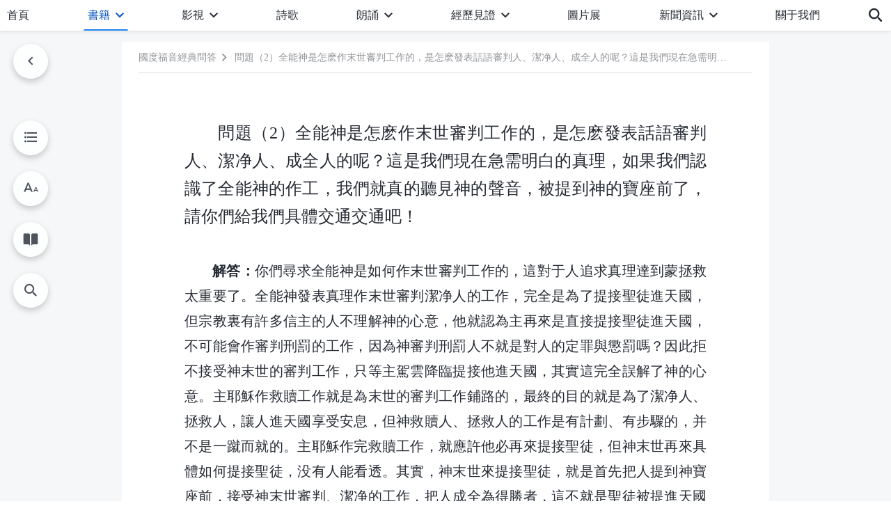

--- FILE ---
content_type: text/html; charset=UTF-8
request_url: https://www.godfootsteps.org/juben-016.html
body_size: 27810
content:
<!DOCTYPE html>
<html dir="ltr" lang="zh-TW" prefix="og: https://ogp.me/ns#">
<head>
    
    <meta charset="UTF-8">
    <meta name="viewport" content="width=device-width, initial-scale=1.0, maximum-scale=1.0, user-scalable=no">
    <meta name="google-site-verification" content="kJ7uzd_uceFFUEpMPkHTNI93s-f0MkS-xLFvf04cOkg"/>
    <link rel="profile" href="https://gmpg.org/xfn/11">
        <link rel="alternate" href="https://www.godfootsteps.org" hreflang="zh-tw" title="全能神教會"/>
        <link rel="alternate" href="https://www.hidden-advent.org" hreflang="zh-cn" title="全能神教会"/>
        <link rel="alternate" href="https://ar.godfootsteps.org" hreflang="ar" title="كنيسة الله القدير"/>
        <link rel="alternate" href="https://bg.godfootsteps.org" hreflang="bg" title="Църквата на Всемогъщия Бог"/>
        <link rel="alternate" href="https://bn.godfootsteps.org" hreflang="bn" title="সর্বশক্তিমান ঈশ্বরের গির্জা"/>
        <link rel="alternate" href="https://de.godfootsteps.org" hreflang="de" title="Die Kirche des Allmächtigen Gottes"/>
        <link rel="alternate" href="https://el.godfootsteps.org" hreflang="el" title="Εκκλησία του Παντοδύναμου Θεού"/>
        <link rel="alternate" href="https://en.godfootsteps.org" hreflang="en" title="The Church of Almighty God"/>
        <link rel="alternate" href="https://es.godfootsteps.org" hreflang="es" title="Iglesia de Dios Todopoderoso"/>
        <link rel="alternate" href="https://fr.godfootsteps.org" hreflang="fr" title="L'Église de Dieu Tout-Puissant"/>
        <link rel="alternate" href="https://he.godfootsteps.org" hreflang="he" title="כנסיית האל הכול יכול"/>
        <link rel="alternate" href="https://hi.godfootsteps.org" hreflang="hi" title="सर्वशक्तिमान परमेश्वर की कलीसिया"/>
        <link rel="alternate" href="https://hmn.godfootsteps.org" hreflang="hmn" title="Pawg Ntseeg Ntawm Vajtswv Tus Uas Muaj Hwj Chim Loj Kawg Nkaus"/>
        <link rel="alternate" href="https://hr.godfootsteps.org" hreflang="hr" title="Crkva Svemogućeg Boga"/>
        <link rel="alternate" href="https://hu.godfootsteps.org" hreflang="hu" title="Mindenható Isten Egyháza"/>
        <link rel="alternate" href="https://id.godfootsteps.org" hreflang="id" title="Gereja Tuhan Yang Mahakuasa"/>
        <link rel="alternate" href="https://it.godfootsteps.org" hreflang="it" title="La Chiesa di Dio Onnipotente"/>
        <link rel="alternate" href="https://jp.godfootsteps.org" hreflang="ja" title="全能神教会"/>
        <link rel="alternate" href="https://km.godfootsteps.org" hreflang="km" title="ពួកជំនុំនៃព្រះដ៏មានគ្រប់ព្រះចេស្ដា"/>
        <link rel="alternate" href="https://kr.godfootsteps.org" hreflang="kr" title="전능하신 하나님 교회"/>
        <link rel="alternate" href="https://lo.godfootsteps.org" hreflang="lo" title="ຄຣິສຕະຈັກຂອງພຣະເຈົ້າອົງຊົງລິດທານຸພາບສູງສຸດ"/>
        <link rel="alternate" href="https://ml.godfootsteps.org" hreflang="ml" title="സര്‍വശക്തനായ ദൈവത്തിന്റെ സഭ"/>
        <link rel="alternate" href="https://mn.godfootsteps.org" hreflang="mn" title="Төгс Хүчит Бурханы Чуулган"/>
        <link rel="alternate" href="https://my.godfootsteps.org" hreflang="my" title="အနန္တတန်ခိုးရှင် ဘုရားသခင်၏အသင်းတော်"/>
        <link rel="alternate" href="https://ne.godfootsteps.org" hreflang="ne" title="सर्वशक्तिमान्‌ परमेश्‍वरको मण्डली"/>
        <link rel="alternate" href="https://nl.godfootsteps.org" hreflang="nl" title="De Kerk van Almachtige God"/>
        <link rel="alternate" href="https://pa.godfootsteps.org" hreflang="pa" title="ਸਰਬਸ਼ਕਤੀਮਾਨ ਪਰਮੇਸ਼ੁਰ ਦੀ ਕਲੀਸਿਯਾ"/>
        <link rel="alternate" href="https://pl.godfootsteps.org" hreflang="pl" title="Kościół Boga Wszechmogącego"/>
        <link rel="alternate" href="https://pt.godfootsteps.org" hreflang="pt" title="Igreja de Deus Todo-Poderoso"/>
        <link rel="alternate" href="https://ro.godfootsteps.org" hreflang="ro" title="Biserica lui Dumnezeu Atotputernic"/>
        <link rel="alternate" href="https://ru.godfootsteps.org" hreflang="ru" title="Церковь Всемогущего Бога"/>
        <link rel="alternate" href="https://sk.godfootsteps.org" hreflang="sk" title="Cirkev Všemohúceho Boha"/>
        <link rel="alternate" href="https://sr.godfootsteps.org" hreflang="sr" title="Crkva Svemogućeg Boga"/>
        <link rel="alternate" href="https://sv.godfootsteps.org" hreflang="sv" title="Allsmäktige Guds Kyrka"/>
        <link rel="alternate" href="https://sw.godfootsteps.org" hreflang="sw" title="Kanisa la Mwenyezi Mungu"/>
        <link rel="alternate" href="https://ta.godfootsteps.org" hreflang="ta" title="சர்வவல்லமையுள்ள தேவனுடைய திருச்சபை"/>
        <link rel="alternate" href="https://th.godfootsteps.org" hreflang="th" title="คริสตจักรแห่งพระเจ้าผู้ทรงมหิทธิฤทธิ์"/>
        <link rel="alternate" href="https://tl.godfootsteps.org" hreflang="tl" title="Ang Iglesia ng Makapangyarihang Diyos"/>
        <link rel="alternate" href="https://uk.godfootsteps.org" hreflang="uk" title="Церква Всемогутнього Бога"/>
        <link rel="alternate" href="https://ur.godfootsteps.org" hreflang="ur" title="قادر مطلق خدا کی کلیسیا"/>
        <link rel="alternate" href="https://vi.godfootsteps.org" hreflang="vi" title="Hội Thánh Đức Chúa Trời Toàn Năng"/>
        <link rel="alternate" href="https://zu.godfootsteps.org" hreflang="zu" title="IBandla LikaNkulunkulu USomandla"/>
        <meta http-equiv="x-dns-prefetch-control" content="on">
    <link rel="preconnect" href="//i.ytimg.com" crossorigin>
    <link rel="preconnect" href="//www.googletagmanager.com" crossorigin>
    <link rel="preconnect" href="//static.kingdomsalvation.org" crossorigin>
    <link rel="dns-prefetch" href="//i.ytimg.com">
    <link rel="dns-prefetch" href="//www.googletagmanager.com">
    <link rel="dns-prefetch" href="//static.kingdomsalvation.org">
    <link rel="apple-touch-icon" sizes="180x180" href="https://static.kingdomsalvation.org/cdn/images/website-icon/official/apple-touch-icon.png">
    <link rel="icon" type="image/png" sizes="32x32" href="https://static.kingdomsalvation.org/cdn/images/website-icon/official/favicon-32x32.png">
    <link rel="icon" type="image/png" sizes="16x16" href="https://static.kingdomsalvation.org/cdn/images/website-icon/official/favicon-16x16.png">

    
		<!-- All in One SEO 4.6.2 - aioseo.com -->
		<title>問題（2）全能神是怎麽作末世審判工作的，是怎麽發表話語審判人、潔净人、成全人的呢？這是我們現在急需明白的真理，如果我們認識了全能神的作工，我們就真的聽見神的聲音，被提到神的寶座前了，請你們給我們具體交通交通吧！ | 全能神教會</title>
		<meta name="description" content="解答：你們尋求全能神是如何作末世審判工作的，這對于人追求真理達到蒙拯救太重要了。全能神發表真理作末世審判潔净人" />
		<meta name="robots" content="max-image-preview:large" />
		<link rel="canonical" href="https://www.godfootsteps.org/juben-016.html" />
		<meta name="generator" content="All in One SEO (AIOSEO) 4.6.2" />
		<meta property="og:locale" content="zh_TW" />
		<meta property="og:site_name" content="全能神教會" />
		<meta property="og:type" content="article" />
		<meta property="og:title" content="問題（2）全能神是怎麽作末世審判工作的，是怎麽發表話語審判人、潔净人、成全人的呢？這是我們現在急需明白的真理，如果我們認識了全能神的作工，我們就真的聽見神的聲音，被提到神的寶座前了，請你們給我們具體交通交通吧！ | 全能神教會" />
		<meta property="og:description" content="解答：你們尋求全能神是如何作末世審判工作的，這對于人追求真理達到蒙拯救太重要了。全能神發表真理作末世審判潔净人" />
		<meta property="og:url" content="https://www.godfootsteps.org/juben-016.html" />
		<meta property="og:image" content="https://www.godfootsteps.org/wp-content/uploads/2021/06/KB054-國度福音經典問答（選編一-ZB20180925-CN-T.jpg?v=250530&amp;v=250530" />
		<meta property="og:image:secure_url" content="https://www.godfootsteps.org/wp-content/uploads/2021/06/KB054-國度福音經典問答（選編一-ZB20180925-CN-T.jpg?v=250530&amp;v=250530" />
		<meta property="article:publisher" content="https://www.facebook.com/kingdomsalvation.org" />
		<meta name="twitter:card" content="summary_large_image" />
		<meta name="twitter:site" content="@godfootsteps_tr" />
		<meta name="twitter:title" content="問題（2）全能神是怎麽作末世審判工作的，是怎麽發表話語審判人、潔净人、成全人的呢？這是我們現在急需明白的真理，如果我們認識了全能神的作工，我們就真的聽見神的聲音，被提到神的寶座前了，請你們給我們具體交通交通吧！ | 全能神教會" />
		<meta name="twitter:description" content="解答：你們尋求全能神是如何作末世審判工作的，這對于人追求真理達到蒙拯救太重要了。全能神發表真理作末世審判潔净人" />
		<meta name="twitter:image" content="https://www.godfootsteps.org/wp-content/uploads/2021/06/KB054-國度福音經典問答（選編一-ZB20180925-CN-T.jpg?v=250530" />
		<script type="application/ld+json" class="aioseo-schema">
			{"@context":"https:\/\/schema.org","@graph":[{"@type":"Article","@id":"https:\/\/www.godfootsteps.org\/juben-016.html#article","name":"\u554f\u984c\uff082\uff09\u5168\u80fd\u795e\u662f\u600e\u9ebd\u4f5c\u672b\u4e16\u5be9\u5224\u5de5\u4f5c\u7684\uff0c\u662f\u600e\u9ebd\u767c\u8868\u8a71\u8a9e\u5be9\u5224\u4eba\u3001\u6f54\u51c0\u4eba\u3001\u6210\u5168\u4eba\u7684\u5462\uff1f\u9019\u662f\u6211\u5011\u73fe\u5728\u6025\u9700\u660e\u767d\u7684\u771f\u7406\uff0c\u5982\u679c\u6211\u5011\u8a8d\u8b58\u4e86\u5168\u80fd\u795e\u7684\u4f5c\u5de5\uff0c\u6211\u5011\u5c31\u771f\u7684\u807d\u898b\u795e\u7684\u8072\u97f3\uff0c\u88ab\u63d0\u5230\u795e\u7684\u5bf6\u5ea7\u524d\u4e86\uff0c\u8acb\u4f60\u5011\u7d66\u6211\u5011\u5177\u9ad4\u4ea4\u901a\u4ea4\u901a\u5427\uff01 | \u5168\u80fd\u795e\u6559\u6703","headline":"\u554f\u984c\uff082\uff09\u5168\u80fd\u795e\u662f\u600e\u9ebd\u4f5c\u672b\u4e16\u5be9\u5224\u5de5\u4f5c\u7684\uff0c\u662f\u600e\u9ebd\u767c\u8868\u8a71\u8a9e\u5be9\u5224\u4eba\u3001\u6f54\u51c0\u4eba\u3001\u6210\u5168\u4eba\u7684\u5462\uff1f\u9019\u662f\u6211\u5011\u73fe\u5728\u6025\u9700\u660e\u767d\u7684\u771f\u7406\uff0c\u5982\u679c\u6211\u5011\u8a8d\u8b58\u4e86\u5168\u80fd\u795e\u7684\u4f5c\u5de5\uff0c\u6211\u5011\u5c31\u771f\u7684\u807d\u898b\u795e\u7684\u8072\u97f3\uff0c\u88ab\u63d0\u5230\u795e\u7684\u5bf6\u5ea7\u524d\u4e86\uff0c\u8acb\u4f60\u5011\u7d66\u6211\u5011\u5177\u9ad4\u4ea4\u901a\u4ea4\u901a\u5427\uff01","author":{"@id":"https:\/\/www.godfootsteps.org\/author\/gospeladmin#author"},"publisher":{"@id":"https:\/\/www.godfootsteps.org\/#organization"},"datePublished":"2016-10-13T10:37:37+08:00","dateModified":"2023-05-27T05:57:37+08:00","inLanguage":"zh-TW","mainEntityOfPage":{"@id":"https:\/\/www.godfootsteps.org\/juben-016.html#webpage"},"isPartOf":{"@id":"https:\/\/www.godfootsteps.org\/juben-016.html#webpage"},"articleSection":"\u4e94 \u95dc\u65bc\u9032\u5929\u570b\u689d\u4ef6\u7684\u554f\u7b54"},{"@type":"BreadcrumbList","@id":"https:\/\/www.godfootsteps.org\/juben-016.html#breadcrumblist","itemListElement":[{"@type":"ListItem","@id":"https:\/\/www.godfootsteps.org\/#listItem","position":1,"name":"Home"}]},{"@type":"Organization","@id":"https:\/\/www.godfootsteps.org\/#organization","name":"\u5168\u80fd\u795e\u6559\u6703","url":"https:\/\/www.godfootsteps.org\/","sameAs":["https:\/\/www.instagram.com\/thechurchofalmightygod_tr\/","https:\/\/www.youtube.com\/user\/godfootsteps"]},{"@type":"Person","@id":"https:\/\/www.godfootsteps.org\/author\/gospeladmin#author","url":"https:\/\/www.godfootsteps.org\/author\/gospeladmin","name":"gospeladmin","image":{"@type":"ImageObject","@id":"https:\/\/www.godfootsteps.org\/juben-016.html#authorImage","url":"https:\/\/secure.gravatar.com\/avatar\/9a3ae2c87bf06fac932a636d54f93dc9?s=96&r=g","width":96,"height":96,"caption":"gospeladmin"}},{"@type":"WebPage","@id":"https:\/\/www.godfootsteps.org\/juben-016.html#webpage","url":"https:\/\/www.godfootsteps.org\/juben-016.html","name":"\u554f\u984c\uff082\uff09\u5168\u80fd\u795e\u662f\u600e\u9ebd\u4f5c\u672b\u4e16\u5be9\u5224\u5de5\u4f5c\u7684\uff0c\u662f\u600e\u9ebd\u767c\u8868\u8a71\u8a9e\u5be9\u5224\u4eba\u3001\u6f54\u51c0\u4eba\u3001\u6210\u5168\u4eba\u7684\u5462\uff1f\u9019\u662f\u6211\u5011\u73fe\u5728\u6025\u9700\u660e\u767d\u7684\u771f\u7406\uff0c\u5982\u679c\u6211\u5011\u8a8d\u8b58\u4e86\u5168\u80fd\u795e\u7684\u4f5c\u5de5\uff0c\u6211\u5011\u5c31\u771f\u7684\u807d\u898b\u795e\u7684\u8072\u97f3\uff0c\u88ab\u63d0\u5230\u795e\u7684\u5bf6\u5ea7\u524d\u4e86\uff0c\u8acb\u4f60\u5011\u7d66\u6211\u5011\u5177\u9ad4\u4ea4\u901a\u4ea4\u901a\u5427\uff01 | \u5168\u80fd\u795e\u6559\u6703","description":"\u89e3\u7b54\uff1a\u4f60\u5011\u5c0b\u6c42\u5168\u80fd\u795e\u662f\u5982\u4f55\u4f5c\u672b\u4e16\u5be9\u5224\u5de5\u4f5c\u7684\uff0c\u9019\u5c0d\u4e8e\u4eba\u8ffd\u6c42\u771f\u7406\u9054\u5230\u8499\u62ef\u6551\u592a\u91cd\u8981\u4e86\u3002\u5168\u80fd\u795e\u767c\u8868\u771f\u7406\u4f5c\u672b\u4e16\u5be9\u5224\u6f54\u51c0\u4eba","inLanguage":"zh-TW","isPartOf":{"@id":"https:\/\/www.godfootsteps.org\/#website"},"breadcrumb":{"@id":"https:\/\/www.godfootsteps.org\/juben-016.html#breadcrumblist"},"author":{"@id":"https:\/\/www.godfootsteps.org\/author\/gospeladmin#author"},"creator":{"@id":"https:\/\/www.godfootsteps.org\/author\/gospeladmin#author"},"datePublished":"2016-10-13T10:37:37+08:00","dateModified":"2023-05-27T05:57:37+08:00"},{"@type":"WebSite","@id":"https:\/\/www.godfootsteps.org\/#website","url":"https:\/\/www.godfootsteps.org\/","name":"\u5168\u80fd\u795e\u6559\u6703","description":"\u795e\u7684\u8173\u8e64\u5728\u9019\u88e1","inLanguage":"zh-TW","publisher":{"@id":"https:\/\/www.godfootsteps.org\/#organization"}}]}
		</script>
		<!-- All in One SEO -->

<style id='jetpack-sharing-buttons-style-inline-css' type='text/css'>
.jetpack-sharing-buttons__services-list{display:flex;flex-direction:row;flex-wrap:wrap;gap:0;list-style-type:none;margin:5px;padding:0}.jetpack-sharing-buttons__services-list.has-small-icon-size{font-size:12px}.jetpack-sharing-buttons__services-list.has-normal-icon-size{font-size:16px}.jetpack-sharing-buttons__services-list.has-large-icon-size{font-size:24px}.jetpack-sharing-buttons__services-list.has-huge-icon-size{font-size:36px}@media print{.jetpack-sharing-buttons__services-list{display:none!important}}ul.jetpack-sharing-buttons__services-list.has-background{padding:1.25em 2.375em}
</style>
<style id='classic-theme-styles-inline-css' type='text/css'>
/*! This file is auto-generated */
.wp-block-button__link{color:#fff;background-color:#32373c;border-radius:9999px;box-shadow:none;text-decoration:none;padding:calc(.667em + 2px) calc(1.333em + 2px);font-size:1.125em}.wp-block-file__button{background:#32373c;color:#fff;text-decoration:none}
</style>
<style id='global-styles-inline-css' type='text/css'>
body{--wp--preset--color--black: #000000;--wp--preset--color--cyan-bluish-gray: #abb8c3;--wp--preset--color--white: #ffffff;--wp--preset--color--pale-pink: #f78da7;--wp--preset--color--vivid-red: #cf2e2e;--wp--preset--color--luminous-vivid-orange: #ff6900;--wp--preset--color--luminous-vivid-amber: #fcb900;--wp--preset--color--light-green-cyan: #7bdcb5;--wp--preset--color--vivid-green-cyan: #00d084;--wp--preset--color--pale-cyan-blue: #8ed1fc;--wp--preset--color--vivid-cyan-blue: #0693e3;--wp--preset--color--vivid-purple: #9b51e0;--wp--preset--gradient--vivid-cyan-blue-to-vivid-purple: linear-gradient(135deg,rgba(6,147,227,1) 0%,rgb(155,81,224) 100%);--wp--preset--gradient--light-green-cyan-to-vivid-green-cyan: linear-gradient(135deg,rgb(122,220,180) 0%,rgb(0,208,130) 100%);--wp--preset--gradient--luminous-vivid-amber-to-luminous-vivid-orange: linear-gradient(135deg,rgba(252,185,0,1) 0%,rgba(255,105,0,1) 100%);--wp--preset--gradient--luminous-vivid-orange-to-vivid-red: linear-gradient(135deg,rgba(255,105,0,1) 0%,rgb(207,46,46) 100%);--wp--preset--gradient--very-light-gray-to-cyan-bluish-gray: linear-gradient(135deg,rgb(238,238,238) 0%,rgb(169,184,195) 100%);--wp--preset--gradient--cool-to-warm-spectrum: linear-gradient(135deg,rgb(74,234,220) 0%,rgb(151,120,209) 20%,rgb(207,42,186) 40%,rgb(238,44,130) 60%,rgb(251,105,98) 80%,rgb(254,248,76) 100%);--wp--preset--gradient--blush-light-purple: linear-gradient(135deg,rgb(255,206,236) 0%,rgb(152,150,240) 100%);--wp--preset--gradient--blush-bordeaux: linear-gradient(135deg,rgb(254,205,165) 0%,rgb(254,45,45) 50%,rgb(107,0,62) 100%);--wp--preset--gradient--luminous-dusk: linear-gradient(135deg,rgb(255,203,112) 0%,rgb(199,81,192) 50%,rgb(65,88,208) 100%);--wp--preset--gradient--pale-ocean: linear-gradient(135deg,rgb(255,245,203) 0%,rgb(182,227,212) 50%,rgb(51,167,181) 100%);--wp--preset--gradient--electric-grass: linear-gradient(135deg,rgb(202,248,128) 0%,rgb(113,206,126) 100%);--wp--preset--gradient--midnight: linear-gradient(135deg,rgb(2,3,129) 0%,rgb(40,116,252) 100%);--wp--preset--font-size--small: 13px;--wp--preset--font-size--medium: 20px;--wp--preset--font-size--large: 36px;--wp--preset--font-size--x-large: 42px;--wp--preset--spacing--20: 0.44rem;--wp--preset--spacing--30: 0.67rem;--wp--preset--spacing--40: 1rem;--wp--preset--spacing--50: 1.5rem;--wp--preset--spacing--60: 2.25rem;--wp--preset--spacing--70: 3.38rem;--wp--preset--spacing--80: 5.06rem;--wp--preset--shadow--natural: 6px 6px 9px rgba(0, 0, 0, 0.2);--wp--preset--shadow--deep: 12px 12px 50px rgba(0, 0, 0, 0.4);--wp--preset--shadow--sharp: 6px 6px 0px rgba(0, 0, 0, 0.2);--wp--preset--shadow--outlined: 6px 6px 0px -3px rgba(255, 255, 255, 1), 6px 6px rgba(0, 0, 0, 1);--wp--preset--shadow--crisp: 6px 6px 0px rgba(0, 0, 0, 1);}:where(.is-layout-flex){gap: 0.5em;}:where(.is-layout-grid){gap: 0.5em;}body .is-layout-flow > .alignleft{float: left;margin-inline-start: 0;margin-inline-end: 2em;}body .is-layout-flow > .alignright{float: right;margin-inline-start: 2em;margin-inline-end: 0;}body .is-layout-flow > .aligncenter{margin-left: auto !important;margin-right: auto !important;}body .is-layout-constrained > .alignleft{float: left;margin-inline-start: 0;margin-inline-end: 2em;}body .is-layout-constrained > .alignright{float: right;margin-inline-start: 2em;margin-inline-end: 0;}body .is-layout-constrained > .aligncenter{margin-left: auto !important;margin-right: auto !important;}body .is-layout-constrained > :where(:not(.alignleft):not(.alignright):not(.alignfull)){max-width: var(--wp--style--global--content-size);margin-left: auto !important;margin-right: auto !important;}body .is-layout-constrained > .alignwide{max-width: var(--wp--style--global--wide-size);}body .is-layout-flex{display: flex;}body .is-layout-flex{flex-wrap: wrap;align-items: center;}body .is-layout-flex > *{margin: 0;}body .is-layout-grid{display: grid;}body .is-layout-grid > *{margin: 0;}:where(.wp-block-columns.is-layout-flex){gap: 2em;}:where(.wp-block-columns.is-layout-grid){gap: 2em;}:where(.wp-block-post-template.is-layout-flex){gap: 1.25em;}:where(.wp-block-post-template.is-layout-grid){gap: 1.25em;}.has-black-color{color: var(--wp--preset--color--black) !important;}.has-cyan-bluish-gray-color{color: var(--wp--preset--color--cyan-bluish-gray) !important;}.has-white-color{color: var(--wp--preset--color--white) !important;}.has-pale-pink-color{color: var(--wp--preset--color--pale-pink) !important;}.has-vivid-red-color{color: var(--wp--preset--color--vivid-red) !important;}.has-luminous-vivid-orange-color{color: var(--wp--preset--color--luminous-vivid-orange) !important;}.has-luminous-vivid-amber-color{color: var(--wp--preset--color--luminous-vivid-amber) !important;}.has-light-green-cyan-color{color: var(--wp--preset--color--light-green-cyan) !important;}.has-vivid-green-cyan-color{color: var(--wp--preset--color--vivid-green-cyan) !important;}.has-pale-cyan-blue-color{color: var(--wp--preset--color--pale-cyan-blue) !important;}.has-vivid-cyan-blue-color{color: var(--wp--preset--color--vivid-cyan-blue) !important;}.has-vivid-purple-color{color: var(--wp--preset--color--vivid-purple) !important;}.has-black-background-color{background-color: var(--wp--preset--color--black) !important;}.has-cyan-bluish-gray-background-color{background-color: var(--wp--preset--color--cyan-bluish-gray) !important;}.has-white-background-color{background-color: var(--wp--preset--color--white) !important;}.has-pale-pink-background-color{background-color: var(--wp--preset--color--pale-pink) !important;}.has-vivid-red-background-color{background-color: var(--wp--preset--color--vivid-red) !important;}.has-luminous-vivid-orange-background-color{background-color: var(--wp--preset--color--luminous-vivid-orange) !important;}.has-luminous-vivid-amber-background-color{background-color: var(--wp--preset--color--luminous-vivid-amber) !important;}.has-light-green-cyan-background-color{background-color: var(--wp--preset--color--light-green-cyan) !important;}.has-vivid-green-cyan-background-color{background-color: var(--wp--preset--color--vivid-green-cyan) !important;}.has-pale-cyan-blue-background-color{background-color: var(--wp--preset--color--pale-cyan-blue) !important;}.has-vivid-cyan-blue-background-color{background-color: var(--wp--preset--color--vivid-cyan-blue) !important;}.has-vivid-purple-background-color{background-color: var(--wp--preset--color--vivid-purple) !important;}.has-black-border-color{border-color: var(--wp--preset--color--black) !important;}.has-cyan-bluish-gray-border-color{border-color: var(--wp--preset--color--cyan-bluish-gray) !important;}.has-white-border-color{border-color: var(--wp--preset--color--white) !important;}.has-pale-pink-border-color{border-color: var(--wp--preset--color--pale-pink) !important;}.has-vivid-red-border-color{border-color: var(--wp--preset--color--vivid-red) !important;}.has-luminous-vivid-orange-border-color{border-color: var(--wp--preset--color--luminous-vivid-orange) !important;}.has-luminous-vivid-amber-border-color{border-color: var(--wp--preset--color--luminous-vivid-amber) !important;}.has-light-green-cyan-border-color{border-color: var(--wp--preset--color--light-green-cyan) !important;}.has-vivid-green-cyan-border-color{border-color: var(--wp--preset--color--vivid-green-cyan) !important;}.has-pale-cyan-blue-border-color{border-color: var(--wp--preset--color--pale-cyan-blue) !important;}.has-vivid-cyan-blue-border-color{border-color: var(--wp--preset--color--vivid-cyan-blue) !important;}.has-vivid-purple-border-color{border-color: var(--wp--preset--color--vivid-purple) !important;}.has-vivid-cyan-blue-to-vivid-purple-gradient-background{background: var(--wp--preset--gradient--vivid-cyan-blue-to-vivid-purple) !important;}.has-light-green-cyan-to-vivid-green-cyan-gradient-background{background: var(--wp--preset--gradient--light-green-cyan-to-vivid-green-cyan) !important;}.has-luminous-vivid-amber-to-luminous-vivid-orange-gradient-background{background: var(--wp--preset--gradient--luminous-vivid-amber-to-luminous-vivid-orange) !important;}.has-luminous-vivid-orange-to-vivid-red-gradient-background{background: var(--wp--preset--gradient--luminous-vivid-orange-to-vivid-red) !important;}.has-very-light-gray-to-cyan-bluish-gray-gradient-background{background: var(--wp--preset--gradient--very-light-gray-to-cyan-bluish-gray) !important;}.has-cool-to-warm-spectrum-gradient-background{background: var(--wp--preset--gradient--cool-to-warm-spectrum) !important;}.has-blush-light-purple-gradient-background{background: var(--wp--preset--gradient--blush-light-purple) !important;}.has-blush-bordeaux-gradient-background{background: var(--wp--preset--gradient--blush-bordeaux) !important;}.has-luminous-dusk-gradient-background{background: var(--wp--preset--gradient--luminous-dusk) !important;}.has-pale-ocean-gradient-background{background: var(--wp--preset--gradient--pale-ocean) !important;}.has-electric-grass-gradient-background{background: var(--wp--preset--gradient--electric-grass) !important;}.has-midnight-gradient-background{background: var(--wp--preset--gradient--midnight) !important;}.has-small-font-size{font-size: var(--wp--preset--font-size--small) !important;}.has-medium-font-size{font-size: var(--wp--preset--font-size--medium) !important;}.has-large-font-size{font-size: var(--wp--preset--font-size--large) !important;}.has-x-large-font-size{font-size: var(--wp--preset--font-size--x-large) !important;}
.wp-block-navigation a:where(:not(.wp-element-button)){color: inherit;}
:where(.wp-block-post-template.is-layout-flex){gap: 1.25em;}:where(.wp-block-post-template.is-layout-grid){gap: 1.25em;}
:where(.wp-block-columns.is-layout-flex){gap: 2em;}:where(.wp-block-columns.is-layout-grid){gap: 2em;}
.wp-block-pullquote{font-size: 1.5em;line-height: 1.6;}
</style>

<!-- <meta name="GmediaGallery" version="1.22.0/1.8.0" license="" /> -->
<script type="application/ld+json">
        [{
            "@context": "http://schema.org",
            "@type": "WebSite",
            "name": "全能神教會",
            "url": "https://www.godfootsteps.org"
        }]
        </script>
<script>
        window.$g2_config = {
            site_lang:"zh_TW",
            site_type:"official",
            is_cn:true,
            is_latin:false,
            is_rtl:false,
            media_url:"https://static.kingdomsalvation.org",
            s_footnotes:"脚注",
            template_name:"page-book-reader",
            videoPlatform:"YouTube",
            facebook_user_name:"kingdomsalvation.org",
            host_name:"https://www.godfootsteps.org",
            comments_platform:"jetpack",
        }
        </script>
  <script type="text/javascript">
    function getBrowserInfo() {
      var Sys = {};
      var ua = navigator.userAgent.toLowerCase();
      var re = /(rv:|msie|edge|firefox|chrome|opera|version).*?([\d.]+)/;
      var m = ua.match(re);
      Sys.browser = m[1].replace(/version/, "'safari");
      Sys.ver = m[2];
      return Sys;
    }

    function versionInfo() {
      document.documentElement.setAttribute('versionOld', 'true');
      document.write('<style type="text/css" id="BrowVer">html[versionOld]{display:none;}</style>');
    }
    var sys = getBrowserInfo();
    switch (sys.browser) {
      case 'chrome':
        parseInt(sys.ver) <= 60 && versionInfo();
        break;
      case 'firefox':
        parseInt(sys.ver) <= 50 && versionInfo();
        break;
      case 'safari':
        parseInt(sys.ver) <= 10 && versionInfo();
        break;
        //  IE
      case 'rv':
      case 'msie':
        parseInt(sys.ver) <= 10 && versionInfo();
        break;
      case 'opera':
        parseInt(sys.ver) <= 10 && versionInfo();
        break;
      default:
        ''
        break;
    }
  </script>
        <link rel="stylesheet" type="text/css" href="https://static.kingdomsalvation.org/cdn/v3/official/framework/css/framework.min.css?v=250530">
        <link rel="stylesheet" type="text/css" href="https://static.kingdomsalvation.org/cdn/v3/common/header/header.min.css?v=250530">
                <link rel="stylesheet" href="https://static.kingdomsalvation.org/cdn/v3/common/call-action-guild/call-action-guild.min.css?v=250530" media="print" onload="this.media='all'">
<link rel="stylesheet" type="text/css" href="https://static.kingdomsalvation.org/cdn/v3/common/single/single.min.css?v=250530">
<script type="text/javascript">
/* <![CDATA[ */
var gospelAjax = {"ajaxurl":"https:\/\/www.godfootsteps.org\/wp-admin\/admin-ajax.php","security":"9ee6c315a6"};
/* ]]> */
</script>
    <style>@font-face{font-family:icomoon;src:url('https://static.kingdomsalvation.org/cdn/v3/sources/fonts/official/fonts/icomoon.woff?v=250530') format('woff');font-weight: normal;font-style:normal;font-display:swap}[class*=" icon-"],[class^=icon-]{font-family:icomoon!important;speak:never;font-style:normal;font-weight:400;font-variant:normal;text-transform:none;line-height:1;-webkit-font-smoothing:antialiased;-moz-osx-font-smoothing:grayscale}.icon-videos-list:before{content:"\e945";color:#fff;}.icon-content-copy:before{content:"\e942";color:#666}.icon-widgets:before{content:"\e943";color:#666}.icon-filter-list:before{content:"\e944"}.icon-youtube .path1:before{content:"\e940";color:#fff}.icon-youtube .path2:before{content:"\e941";margin-left:-1.421875em;color:#000}.icon-chatonline .path1:before{content:"\e93d";color:#8ad686}.icon-chatonline .path2:before{content:"\e93e";margin-left:-1.23046875em;color:#fff}.icon-chatonline .path3:before{content:"\e93f";margin-left:-1.23046875em;color:#4db748}.icon-chat-icon .path1:before{content:"\e903";color:none;opacity:.85}.icon-chat-icon .path2:before{content:"\e904";margin-left:-1em;color:#000;opacity:.85}.icon-chat-icon .path3:before{content:"\e93b";margin-left:-1em;color:#fff;opacity:.85}.icon-close:before{content:"\e922"}.icon-cached:before{content:"\e93c"}.icon-lrc:before{content:"\e902"}.icon-send:before{content:"\e901"}.icon-volume-off:before{content:"\e93a"}.icon-play-arrow-filled:before{content:"\e900"}.icon-repeat-one:before{content:"\e938"}.icon-copy-link:before{content:"\e905"}.icon-communication-list:before{content:"\e906"}.icon-font-setting:before{content:"\e907"}.icon-font-add:before{content:"\e908"}.icon-font-cut:before{content:"\e909"}.icon-shuffle:before{content:"\e90a"}.icon-repeat:before{content:"\e90b"}.icon-share:before{content:"\e90c"}.icon-list-download:before{content:"\e90d"}.icon-text-rotate-vertical:before{content:"\e90e"}.icon-movie:before{content:"\e90f"}.icon-line-movie:before{content:"\e910"}.icon-forum:before{content:"\e911"}.icon-audio:before{content:"\e912"}.icon-books:before{content:"\e913"}.icon-search:before{content:"\e914"}.icon-headset:before{content:"\e915"}.icon-volume-mute:before{content:"\e916"}.icon-expand-more:before{content:"\e917"}.icon-expand-less:before{content:"\e918"}.icon-fullscreen-exit:before{content:"\e919"}.icon-fullscreen:before{content:"\e91a"}.icon-videocam:before{content:"\e91b"}.icon-play-arrow-outline:before{content:"\e91c"}.icon-cloud-download:before{content:"\e91d"}.icon-tune:before{content:"\e91e"}.icon-palette:before{content:"\e91f"}.icon-more-vert:before{content:"\e920"}.icon-menu:before{content:"\e921"}.icon-cancel:before{content:"\e923"}.icon-arrow-drop-down:before{content:"\e924"}.icon-arrow-back:before{content:"\e925"}.icon-navigate-next:before{content:"\e926"}.icon-navigate-before:before{content:"\e927"}.icon-phone-iphone:before{content:"\e928"}.icon-format-list-bulleted:before{content:"\e929"}.icon-mail-outline:before{content:"\e92a"}.icon-call:before{content:"\e92b"}.icon-playlist-play:before{content:"\e92c"}.icon-volume-up:before{content:"\e92d"}.icon-play-circle-outline:before{content:"\e92e"}.icon-pause-circle-outline:before{content:"\e92f"}.icon-skip-previous:before{content:"\e930"}.icon-skip-next:before{content:"\e931"}.icon-playlist-add:before{content:"\e932"}.icon-high-quality:before{content:"\e933"}.icon-language:before{content:"\e934"}.icon-list:before{content:"\e935"}.icon-history:before{content:"\e936"}.icon-view-list:before{content:"\e937"}.icon-view-module:before{content:"\e939"}</style>
    <style id="customCss"></style>

    <!-- Google Tag Manager -->
    <script>
        (function(w,d,s,l,i){
            w[l]=w[l]||[];
            w[l].push({'gtm.start':new Date().getTime(),event:'gtm.js'});
            var f=d.getElementsByTagName(s)[0],j=d.createElement(s),dl=l != 'dataLayer'?'&l='+l:'';
            j.async=true;j.src='https://www.googletagmanager.com/gtm.js?id='+i+dl;
            f.parentNode.insertBefore(j, f);
        })
        (window, document, 'script', 'dataLayer', 'GTM-P5C3B3B');
    </script>
    <!-- End Google Tag Manager -->
</head>
<body class=" post-template-default single single-post postid-17243 single-format-standard" site_type="official" template_name="page-book-reader">
<!-- Google Tag Manager (noscript) -->
<noscript>
    <iframe src="https://www.googletagmanager.com/ns.html?id=GTM-P5C3B3B" height="0" width="0" style="display:none;visibility:hidden"></iframe>
</noscript>
<!-- End Google Tag Manager (noscript) -->
<div class="head-commercial-wrap d-xl-none" data-showType="image_gif" data-fixed="false" data-loop="yes" widgetId="commercial_whole_device_top">
    <a class="recom-item messenger-payload"  href="https://m.me/kingdomsalvation.tr?ref=website" data-android="" data-ios=""
        data-tab-img="https://www.godfootsteps.org/wp-content/uploads/2023/08/唯有神末世的作工才能拯救我们脱离罪恶和苦难-TAB-1536×190.gif" data-mb-img="https://www.godfootsteps.org/wp-content/uploads/2023/08/唯有神末世的作工才能拯救我们脱离罪恶和苦难-MB-750×150.gif" data-adname="神的拯救"
        data-title="神的拯救" tabIndex="0" linkType="page_link" target="_blank" data-ref="TOP-AD"></a>
</div><header id="header">
    <div class="container head">
        <p class="d-none d-xl-block">歡迎各國各方渴慕神顯現之人來尋求考察！</p>
        <button id="sidenav-btn" data-target="mobile-slide-out" class="d-xl-none btn btn-icon"><i class="icon-menu"></i>
        </button>
        <a href="https://www.godfootsteps.org" class="logo" title="全能神教會">
            <img src="https://www.godfootsteps.org/wp-content/uploads/2023/09/tw-logo.svg" alt="全能神教會" title="全能神教會">
            <h1>全能神教會</h1>
        </a>
        <div class="head-right">
            <a href="javascript:;" id="apps-trigger-btn" class="mobile-app">
                <i class="icon-phone-iphone"></i>移動應用 • Apps</a>
            <button class="language"><i class="icon-language"></i>繁體中文</button>
            <button class="mb-search-show-btn d-xl-none btn btn-icon"><i class="icon-search"></i></button>
        </div>
    </div>
    <nav id="navbar" class="d-none d-xl-block">
        <div class="container nav-box-navigation">
			<ul id="nav-menu" class="menu"><li class="menu-item menu-item-type-post_type"><a href="https://www.godfootsteps.org/">首頁</a></li>
<li class="menu-item menu-item-type-post_type menu-item-has-children"><a href="https://www.godfootsteps.org/books.html">書籍</a><button class="btn icon-expand-more"></button>
<ul class="sub-menu">
	<li class="menu-item"><a href="/books/utterances-of-christ.html">末世基督的發表系列</a></li>
	<li class="menu-item"><a href="/books/gospel-books.html">福音書籍系列</a></li>
	<li class="menu-item"><a href="/books/books-on-life-entry.html">生命讀物系列</a></li>
	<li class="menu-item"><a href="/books/testimonies.html">經歷見證系列</a></li>
</ul>
</li>
<li class="menu-item menu-item-type-post_type menu-item-has-children"><a href="https://www.godfootsteps.org/videos.html">影視</a><button class="btn icon-expand-more"></button>
<ul class="sub-menu">
	<li class="menu-item menu-item-has-children"><a href="#">全能神話語朗誦系列</a><button class="btn icon-expand-more"></button>
	<ul class="sub-menu">
		<li class="menu-item"><a href="/video-category/readings-of-Almighty-God-s-words.html">話・卷一《神的顯現與作工》朗誦系列</a></li>
		<li class="menu-item"><a href="/video-category/the-way-to-know-God.html">話・卷二《關于認識神》朗誦系列</a></li>
		<li class="menu-item"><a href="/video-category/records-of-talks-of-Christ-of-the-last-days.html">話・卷三《末世基督座談紀要》朗誦系列</a></li>
		<li class="menu-item"><a href="https://www.godfootsteps.org/video-category/video-exposing-antichrists.html">話・卷四《揭示敵基督》朗誦系列</a></li>
		<li class="menu-item"><a href="/video-category/video-responsibilities-of-leaders-and-workers.html">話・卷五《帶領工人的職責》朗誦系列</a></li>
		<li class="menu-item"><a href="/video-category/video-on-the-pursuit-of-the-truth.html">話・卷六《關于追求真理》朗誦系列</a></li>
		<li class="menu-item"><a href="/video-category/video-on-the-pursuit-of-the-truth-2.html">話・卷七《關于追求真理》朗誦系列</a></li>
	</ul>
</li>
	<li class="menu-item"><a href="/video-category/essential-words-from-Almighty-God.html">全能神經典話語</a></li>
	<li class="menu-item"><a href="/video-category/daily-words-of-God.html">每日神話朗誦系列</a></li>
	<li class="menu-item"><a href="/video-category/gospel-movies.html">福音見證電影系列</a></li>
	<li class="menu-item"><a href="/video-category/persecution-experience-movies.html">宗教迫害電影系列</a></li>
	<li class="menu-item"><a href="/video-category/experience-testimonies.html">教會生活見證系列</a></li>
	<li class="menu-item"><a href="/video-category/life-experience-testimonies.html">生命經歷見證電影</a></li>
	<li class="menu-item"><a href="/video-category/sermons-seeking-true-faith.html">講道系列—信仰求真</a></li>
	<li class="menu-item"><a href="/video-category/kingdom-mv.html">詩歌MV系列</a></li>
	<li class="menu-item"><a href="/video-category/kingdom-songs-of-praise.html">舞蹈合唱視頻系列</a></li>
	<li class="menu-item"><a href="/video-category/choir.html">合唱團視頻系列</a></li>
	<li class="menu-item"><a href="/video-category/the-life-of-the-church-artistic-series.html">教會生活綜藝節目系列</a></li>
	<li class="menu-item"><a href="/video-category/hymn-collections.html">詩歌合輯</a></li>
	<li class="menu-item"><a href="/video-category/disclosure-of-the-true-facts.html">真相揭秘系列</a></li>
	<li class="menu-item"><a href="/video-category/the-collection-of-wonderful-film-clips.html">電影精彩片段系列</a></li>
	<li class="menu-item menu-item-has-children"><a href="/video-category/feature-pages.html">影視專題</a><button class="btn icon-expand-more"></button>
	<ul class="sub-menu">
		<li class="menu-item"><a href="/video-category/choir-pages.html">合唱專題</a></li>
		<li class="menu-item"><a href="/video-category/gospel-movie-pages.html">電影專題</a></li>
	</ul>
</li>
</ul>
</li>
<li class="menu-item menu-item-type-post_type"><a href="https://www.godfootsteps.org/songs.html">詩歌</a></li>
<li class="menu-item menu-item-type-post_type menu-item-has-children"><a href="https://www.godfootsteps.org/recital.html">朗誦</a><button class="btn icon-expand-more"></button>
<ul class="sub-menu">
	<li class="menu-item"><a href="/readings-knowing-God.html">每日神話-認識神系列</a></li>
	<li class="menu-item menu-item-has-children"><a href="/readings-a-christian-life.html">每日神話-基督徒的生活</a><button class="btn icon-expand-more"></button>
	<ul class="sub-menu">
		<li class="menu-item"><a href="/the-three-stages-of-work.html">三步作工系列</a></li>
		<li class="menu-item"><a href="/God-s-appearance-and-work.html">神顯現作工系列</a></li>
		<li class="menu-item"><a href="/judgment-in-the-last-days.html">末世審判系列</a></li>
		<li class="menu-item"><a href="/the-incarnation.html">道成肉身系列</a></li>
		<li class="menu-item"><a href="/knowing-God-s-work.html">認識神作工系列</a></li>
		<li class="menu-item"><a href="/God-s-disposition-and-what-He-has-and-is.html">神的性情與所有所是系列</a></li>
		<li class="menu-item"><a href="/mysteries-about-the-bible.html">聖經奥秘系列</a></li>
		<li class="menu-item"><a href="/exposing-religious-notions.html">揭示宗教觀念系列</a></li>
		<li class="menu-item"><a href="/exposing-mankind-s-corruption.html">揭示人類敗壞系列</a></li>
		<li class="menu-item"><a href="/entry-into-life.html">生命進入系列</a></li>
		<li class="menu-item"><a href="/destinations-and-outcomes.html">歸宿結局系列</a></li>
	</ul>
</li>
	<li class="menu-item menu-item-has-children"><a href="/readings-of-essential-words-from-Almighty-God.html">全能神經典話語朗誦</a><button class="btn icon-expand-more"></button>
	<ul class="sub-menu">
		<li class="menu-item"><a href="/readings-God-s-three-stages-of-work-for-saving-mankind.html">神拯救人類三步作工的話語</a></li>
		<li class="menu-item"><a href="/readings-God-s-work-of-judgment-in-the-last-days.html">神末世審判工作的話語</a></li>
		<li class="menu-item"><a href="/readings-God-s-appearance-and-work.html">見證神顯現作工的話語</a></li>
		<li class="menu-item"><a href="/readings-diclosing-the-mysteries-of-God-s-incarnation.html">揭示道成肉身奥秘的話語</a></li>
		<li class="menu-item"><a href="/readings-relationship-between-each-stage-of-God-s-work-and-God-s-name.html">神每步作工與神名關係的話語</a></li>
		<li class="menu-item"><a href="/readings-on-the-bible.html">關于《聖經》的説法的話語</a></li>
		<li class="menu-item"><a href="/readings-God-s-disposition-and-what-He-has-and-is.html">關于神的性情與所有所是的話語</a></li>
		<li class="menu-item"><a href="/readings-knowing-God-s-work.html">認識神作工的話語</a></li>
		<li class="menu-item"><a href="/readings-revealing-how-satan-corrupts-mankind.html">揭示神作工與人作工區别的話語</a></li>
		<li class="menu-item"><a href="/readings-entering-into-the-reality-of-truth.html">信神怎樣進入真理實際的話語</a></li>
		<li class="menu-item"><a href="/readings-on-knowing-God.html">關于認識神的話語</a></li>
		<li class="menu-item"><a href="/readings-constitution-administrative-decrees-and-commandments-of-age-of-kingdom.html">關于國度時代憲法、行政及誡命的話語</a></li>
		<li class="menu-item"><a href="/readings-God-s-requirements-exhortations-consolations-and-warnings.html">神對人的要求與勸勉、安慰、警戒的話語</a></li>
		<li class="menu-item"><a href="/readings-God-s-standards-for-defining-mans-outcome.html">神定規人結局的標準與各類人結局的話語</a></li>
		<li class="menu-item"><a href="/readings-beauty-of-kingdom-mankinds-destination-and-God-s-promises-and-blessings.html">預言國度美景、人類歸宿與神應許祝福的話語</a></li>
	</ul>
</li>
	<li class="menu-item menu-item-type-post_type"><a href="https://www.godfootsteps.org/recital-god-word-selected-passages.html">話・卷一《神的顯現與作工》（選篇）</a></li>
	<li class="menu-item menu-item-type-post_type"><a href="https://www.godfootsteps.org/readings-on-knowing-God-selections.html">話・卷二《關于認識神》（全篇）</a></li>
	<li class="menu-item menu-item-type-post_type"><a href="https://www.godfootsteps.org/readings-records-of-talks-of-Christ-of-the-last-days.html">話・卷三《末世基督座談紀要》（全篇）</a></li>
	<li class="menu-item menu-item-type-post_type"><a href="https://www.godfootsteps.org/audio-exposing-antichrists.html">話・卷四《揭示敵基督》（全篇）</a></li>
	<li class="menu-item menu-item-type-post_type"><a href="https://www.godfootsteps.org/audio-responsibilities-of-leaders-and-workers.html">話・卷五《帶領工人的職責》（全篇）</a></li>
	<li class="menu-item menu-item-type-post_type"><a href="https://www.godfootsteps.org/reading-on-the-pursuit-of-the-truth.html">話・卷六《關于追求真理》（全篇）</a></li>
	<li class="menu-item menu-item-type-post_type"><a href="https://www.godfootsteps.org/reading-on-the-pursuit-of-the-truth-2.html">話・卷七《關于追求真理》（全篇）</a></li>
</ul>
</li>
<li class="menu-item menu-item-type-post_type menu-item-has-children"><a href="https://www.godfootsteps.org/experiences.html">經歷見證</a><button class="btn icon-expand-more"></button>
<ul class="sub-menu">
	<li class="menu-item menu-item-has-children"><a href="/experiences-categories/testimonies-of-life-experiences.html">生命經歷見證</a><button class="btn icon-expand-more"></button>
	<ul class="sub-menu">
		<li class="menu-item"><a href="/experiences-categories/resolving-arrogance-self-righteousness.html">解决狂妄自是</a></li>
		<li class="menu-item"><a href="/experiences-categories/resolving-selfishness-and-baseness.html">解决自私卑鄙</a></li>
		<li class="menu-item"><a href="/experiences-categories/resolving-perfunctoriness.html">解决應付糊弄</a></li>
		<li class="menu-item"><a href="/experiences-categories/resolving-deceit-and-trickery.html">解决詭詐欺騙</a></li>
		<li class="menu-item"><a href="/experiences-categories/resolving-pursuit-of-status.html">解决追求地位</a></li>
		<li class="menu-item"><a href="/experiences-categories/resolving-guardedness-and-misunderstanding.html">解决防備誤解</a></li>
		<li class="menu-item"><a href="/experiences-categories/resolving-hypocrisy-and-pretense.html">解决假冒偽裝</a></li>
		<li class="menu-item"><a href="/experiences-categories/resolving-intent-to-gain-blessings.html">解决得福存心</a></li>
		<li class="menu-item"><a href="/experiences-categories/resolving-traditional-notions.html">解决傳統觀念</a></li>
		<li class="menu-item"><a href="/experiences-categories/resolving-people-pleaser-mentality.html">解决老好人</a></li>
		<li class="menu-item"><a href="/experiences-categories/other-1.html">其他</a></li>
	</ul>
</li>
	<li class="menu-item"><a href="/experiences-categories/overcomers.html">經歷迫害的見證</a></li>
	<li class="menu-item menu-item-has-children"><a href="/experiences-categories/testimonies-of-returning-to-god.html">歸向神的見證</a><button class="btn icon-expand-more"></button>
	<ul class="sub-menu">
		<li class="menu-item"><a href="/experiences-categories/welcoming-the-lords-return.html">迎接主歸</a></li>
		<li class="menu-item"><a href="/experiences-categories/spiritual-battles.html">屬靈争戰</a></li>
	</ul>
</li>
	<li class="menu-item"><a href="https://www.godfootsteps.org/experiences-categories/sermon-articles.html">講道文章</a></li>
	<li class="menu-item"><a href="https://www.godfootsteps.org/experiences-categories/faith-guide.html">信仰指南</a></li>
	<li class="menu-item menu-item-has-children"><a href="/experiences-categories/soul-harbor.html">信仰與人生</a><button class="btn icon-expand-more"></button>
	<ul class="sub-menu">
		<li class="menu-item"><a href="/experiences-categories/family-marriage.html">婚姻家庭</a></li>
		<li class="menu-item"><a href="/experiences-categories/relating-to-children.html">對待子女</a></li>
		<li class="menu-item"><a href="/experiences-categories/relating-to-parents.html">對待父母</a></li>
		<li class="menu-item"><a href="https://www.godfootsteps.org/experiences-categories/career.html">職場工作</a></li>
		<li class="menu-item"><a href="/experiences-categories/other.html">其他</a></li>
	</ul>
</li>
</ul>
</li>
<li class="menu-item"><a href="https://www.godfootsteps.org/special-topic/picture-exhibition/">圖片展</a></li>
<li class="menu-item menu-item-type-post_type menu-item-has-children"><a href="https://www.godfootsteps.org/news.html">新聞資訊</a><button class="btn icon-expand-more"></button>
<ul class="sub-menu">
	<li class="menu-item"><a href="/news-categories/church-news.html">教會新聞</a></li>
	<li class="menu-item"><a href="https://www.godfootsteps.org/news-categories/facts-of-ccp-persecution-of-christians.html">中共暴政鎮壓迫害基督徒實况</a></li>
	<li class="menu-item"><a href="/news-categories/special-focus.html">特别關注</a></li>
	<li class="menu-item"><a href="/news-categories/interviews-comments.html">訪談評論</a></li>
	<li class="menu-item"><a href="/persecution-categories/exposing-the-evil-truth.html">揭露中共抵擋神的邪惡真相</a></li>
	<li class="menu-item"><a href="/persecution-categories/comprehensive-report.html">中共政府迫害全能神教會基督徒典型案例</a></li>
</ul>
</li>
<li class="menu-item menu-item-type-post_type"><a href="https://www.godfootsteps.org/about-us.html">關于我們</a></li>
</ul>            <button class="nav-search-btn"><i class="icon-search"></i><i class="icon-close"></i></button>
        </div>
        <section class="pc-search-wrapper">
            <form action="https://www.godfootsteps.org" method="get">
                <div class="search-box">
                    <meta content="https://www.godfootsteps.org/?s={s}">
                    <div class="search-input">
                        <i class="icon-search"></i>
                        <input type="search" class="sinput form-control" autocomplete="off" placeholder="搜索..." name="s">
                        <button class="clear-btn d-none"><i class="icon-close"></i></button>
                        <button class="category-btn"><span>分類</span><i class="icon-expand-more d-none d-md-block"></i><i class="icon-filter-list d-md-none"></i></button>
                    </div>
                    <button type="submit" class="search-btn btn">搜索</button>
                </div>
            </form>
        </section>
    </nav>
</header>
<div id="mobile-slide-out" class="sidenav">
    <div class="sidenav-wrapper">
        <div class="sidenav-head">
            <button class="btn btn-icon sidenav-close"><i class="icon-close"></i></button>
        </div>
        <div class="sidenav-content">
            <a href="javascript:;" id="mobile-sidenav-apps">移動應用 • Apps <i class="icon-expand-more"></i></a>
        </div>
    </div>
</div>
<div id="lang-wrapper" class="modal">
    <div class="modal-dialog">
        <div class="modal-box modal-content">
            <button class="focus sidenav-close"><i class="icon-navigate-before"></i>返回            </button>
            <div class="modal-header"><p>選擇語言</p>
                <button class="btn btn-icon modal-header-close"><i class="icon-close"></i></button>
            </div>
            <div class="modal-body-content">
                <div class="lang-content d-flex">
											                        <a class="active" href="https://www.godfootsteps.org" title="全能神教會" data-content="繁體中文">全能神教會</a>
											                        <a  href="https://www.hidden-advent.org" title="全能神教会" data-content="简体中文">全能神教会</a>
											                        <a  href="https://ar.godfootsteps.org" title="كنيسة الله القدير" data-content="العربية">كنيسة الله القدير</a>
											                        <a  href="https://bg.godfootsteps.org" title="Църквата на Всемогъщия Бог" data-content="Български">Църквата на Всемогъщия Бог</a>
											                        <a  href="https://bn.godfootsteps.org" title="সর্বশক্তিমান ঈশ্বরের গির্জা" data-content="বাংলা">সর্বশক্তিমান ঈশ্বরের গির্জা</a>
											                        <a  href="https://de.godfootsteps.org" title="Die Kirche des Allmächtigen Gottes" data-content="Deutsch">Die Kirche des Allmächtigen Gottes</a>
											                        <a  href="https://el.godfootsteps.org" title="Εκκλησία του Παντοδύναμου Θεού" data-content="Ελληνικά">Εκκλησία του Παντοδύναμου Θεού</a>
											                        <a  href="https://en.godfootsteps.org" title="The Church of Almighty God" data-content="English">The Church of Almighty God</a>
											                        <a  href="https://es.godfootsteps.org" title="Iglesia de Dios Todopoderoso" data-content="Español">Iglesia de Dios Todopoderoso</a>
											                        <a  href="https://fr.godfootsteps.org" title="L'Église de Dieu Tout-Puissant" data-content="Français">L'Église de Dieu Tout-Puissant</a>
											                        <a  href="https://he.godfootsteps.org" title="כנסיית האל הכול יכול" data-content="עברית">כנסיית האל הכול יכול</a>
											                        <a  href="https://hi.godfootsteps.org" title="सर्वशक्तिमान परमेश्वर की कलीसिया" data-content="हिन्दी">सर्वशक्तिमान परमेश्वर की कलीसिया</a>
											                        <a  href="https://hmn.godfootsteps.org" title="Pawg Ntseeg Ntawm Vajtswv Tus Uas Muaj Hwj Chim Loj Kawg Nkaus" data-content="Hmoob">Pawg Ntseeg Ntawm Vajtswv Tus Uas Muaj Hwj Chim Loj Kawg Nkaus</a>
											                        <a  href="https://hr.godfootsteps.org" title="Crkva Svemogućeg Boga" data-content="Hrvatski">Crkva Svemogućeg Boga</a>
											                        <a  href="https://hu.godfootsteps.org" title="Mindenható Isten Egyháza" data-content="Magyar">Mindenható Isten Egyháza</a>
											                        <a  href="https://id.godfootsteps.org" title="Gereja Tuhan Yang Mahakuasa" data-content="Indonesia">Gereja Tuhan Yang Mahakuasa</a>
											                        <a  href="https://it.godfootsteps.org" title="La Chiesa di Dio Onnipotente" data-content="Italiano">La Chiesa di Dio Onnipotente</a>
											                        <a  href="https://jp.godfootsteps.org" title="全能神教会" data-content="日本語">全能神教会</a>
											                        <a  href="https://km.godfootsteps.org" title="ពួកជំនុំនៃព្រះដ៏មានគ្រប់ព្រះចេស្ដា" data-content="ភាសាខ្មែរ">ពួកជំនុំនៃព្រះដ៏មានគ្រប់ព្រះចេស្ដា</a>
											                        <a  href="https://kr.godfootsteps.org" title="전능하신 하나님 교회" data-content="한국어">전능하신 하나님 교회</a>
											                        <a  href="https://lo.godfootsteps.org" title="ຄຣິສຕະຈັກຂອງພຣະເຈົ້າອົງຊົງລິດທານຸພາບສູງສຸດ" data-content="ລາວ">ຄຣິສຕະຈັກຂອງພຣະເຈົ້າອົງຊົງລິດທານຸພາບສູງສຸດ</a>
											                        <a  href="https://ml.godfootsteps.org" title="സര്‍വശക്തനായ ദൈവത്തിന്റെ സഭ" data-content="മലയാളം">സര്‍വശക്തനായ ദൈവത്തിന്റെ സഭ</a>
											                        <a  href="https://mn.godfootsteps.org" title="Төгс Хүчит Бурханы Чуулган" data-content="Монгол">Төгс Хүчит Бурханы Чуулган</a>
											                        <a  href="https://my.godfootsteps.org" title="အနန္တတန်ခိုးရှင် ဘုရားသခင်၏အသင်းတော်" data-content="မြန်မာဘာသာ">အနန္တတန်ခိုးရှင် ဘုရားသခင်၏အသင်းတော်</a>
											                        <a  href="https://ne.godfootsteps.org" title="सर्वशक्तिमान्‌ परमेश्‍वरको मण्डली" data-content="नेपाली">सर्वशक्तिमान्‌ परमेश्‍वरको मण्डली</a>
											                        <a  href="https://nl.godfootsteps.org" title="De Kerk van Almachtige God" data-content="Nederlands">De Kerk van Almachtige God</a>
											                        <a  href="https://pa.godfootsteps.org" title="ਸਰਬਸ਼ਕਤੀਮਾਨ ਪਰਮੇਸ਼ੁਰ ਦੀ ਕਲੀਸਿਯਾ" data-content="ਪੰਜਾਬੀ">ਸਰਬਸ਼ਕਤੀਮਾਨ ਪਰਮੇਸ਼ੁਰ ਦੀ ਕਲੀਸਿਯਾ</a>
											                        <a  href="https://pl.godfootsteps.org" title="Kościół Boga Wszechmogącego" data-content="Polski">Kościół Boga Wszechmogącego</a>
											                        <a  href="https://pt.godfootsteps.org" title="Igreja de Deus Todo-Poderoso" data-content="Português">Igreja de Deus Todo-Poderoso</a>
											                        <a  href="https://ro.godfootsteps.org" title="Biserica lui Dumnezeu Atotputernic" data-content="Română">Biserica lui Dumnezeu Atotputernic</a>
											                        <a  href="https://ru.godfootsteps.org" title="Церковь Всемогущего Бога" data-content="Русский">Церковь Всемогущего Бога</a>
											                        <a  href="https://sk.godfootsteps.org" title="Cirkev Všemohúceho Boha" data-content="Slovenčina">Cirkev Všemohúceho Boha</a>
											                        <a  href="https://sr.godfootsteps.org" title="Crkva Svemogućeg Boga" data-content="Srpski">Crkva Svemogućeg Boga</a>
											                        <a  href="https://sv.godfootsteps.org" title="Allsmäktige Guds Kyrka" data-content="Svenska">Allsmäktige Guds Kyrka</a>
											                        <a  href="https://sw.godfootsteps.org" title="Kanisa la Mwenyezi Mungu" data-content="Kiswahili">Kanisa la Mwenyezi Mungu</a>
											                        <a  href="https://ta.godfootsteps.org" title="சர்வவல்லமையுள்ள தேவனுடைய திருச்சபை" data-content="தமிழ்">சர்வவல்லமையுள்ள தேவனுடைய திருச்சபை</a>
											                        <a  href="https://th.godfootsteps.org" title="คริสตจักรแห่งพระเจ้าผู้ทรงมหิทธิฤทธิ์" data-content="ไทย">คริสตจักรแห่งพระเจ้าผู้ทรงมหิทธิฤทธิ์</a>
											                        <a  href="https://tl.godfootsteps.org" title="Ang Iglesia ng Makapangyarihang Diyos" data-content="Filipino">Ang Iglesia ng Makapangyarihang Diyos</a>
											                        <a  href="https://uk.godfootsteps.org" title="Церква Всемогутнього Бога" data-content="Українська">Церква Всемогутнього Бога</a>
											                        <a  href="https://ur.godfootsteps.org" title="قادر مطلق خدا کی کلیسیا" data-content="اردو">قادر مطلق خدا کی کلیسیا</a>
											                        <a  href="https://vi.godfootsteps.org" title="Hội Thánh Đức Chúa Trời Toàn Năng" data-content="Tiếng Việt">Hội Thánh Đức Chúa Trời Toàn Năng</a>
											                        <a  href="https://zu.godfootsteps.org" title="IBandla LikaNkulunkulu USomandla" data-content="IsiZulu">IBandla LikaNkulunkulu USomandla</a>
					                </div>
            </div>
        </div>
    </div>
</div>

<div class="custom-s-select" style="display:none;">
    <input id="select-cat-type" type="hidden" name="cats" value="all">
    <div class="select-box nano">
        <ul class="s-books-cats nano-content">
			                <li class="cats-item">
                    <input type="checkbox" class="gospel-checkbox" id="tbw-s" data-cat="tbw">
                    <label for="tbw-s">末世基督的發表系列</label>
                    <ul class="cats-options">
						                            <li>
                                <input type="checkbox" class="gospel-checkbox" id="c108-s" data-cat="c108">
                                <label for="c108-s">話・卷一《神的顯現與作工》</label>
                            </li>
						                            <li>
                                <input type="checkbox" class="gospel-checkbox" id="c1176-s" data-cat="c1176">
                                <label for="c1176-s">話・卷二《關于認識神》</label>
                            </li>
						                            <li>
                                <input type="checkbox" class="gospel-checkbox" id="c186-s" data-cat="c186">
                                <label for="c186-s">話・卷三《末世基督座談紀要》</label>
                            </li>
						                            <li>
                                <input type="checkbox" class="gospel-checkbox" id="c1149-s" data-cat="c1149">
                                <label for="c1149-s">話・卷四《揭示敵基督》</label>
                            </li>
						                            <li>
                                <input type="checkbox" class="gospel-checkbox" id="c1213-s" data-cat="c1213">
                                <label for="c1213-s">話・卷五《帶領工人的職責》</label>
                            </li>
						                            <li>
                                <input type="checkbox" class="gospel-checkbox" id="c1179-s" data-cat="c1179">
                                <label for="c1179-s">話・卷六《關于追求真理》</label>
                            </li>
						                            <li>
                                <input type="checkbox" class="gospel-checkbox" id="c1225-s" data-cat="c1225">
                                <label for="c1225-s">話・卷七《關于追求真理》</label>
                            </li>
						                            <li>
                                <input type="checkbox" class="gospel-checkbox" id="c123-s" data-cat="c123">
                                <label for="c123-s">審判從神家起首</label>
                            </li>
						                            <li>
                                <input type="checkbox" class="gospel-checkbox" id="c187-s" data-cat="c187">
                                <label for="c187-s">末世基督全能神的經典話語</label>
                            </li>
						                            <li>
                                <input type="checkbox" class="gospel-checkbox" id="c956-s" data-cat="c956">
                                <label for="c956-s">每日神話</label>
                            </li>
						                    </ul>
                </li>
			                <li class="cats-item">
                    <input type="checkbox" class="gospel-checkbox" id="tbg-s" data-cat="tbg">
                    <label for="tbg-s">福音書籍系列</label>
                    <ul class="cats-options">
						                            <li>
                                <input type="checkbox" class="gospel-checkbox" id="c194-s" data-cat="c194">
                                <label for="c194-s">信神必須進入的真理實際</label>
                            </li>
						                            <li>
                                <input type="checkbox" class="gospel-checkbox" id="c960-s" data-cat="c960">
                                <label for="c960-s">國度福音推廣細則</label>
                            </li>
						                            <li>
                                <input type="checkbox" class="gospel-checkbox" id="c181-s" data-cat="c181">
                                <label for="c181-s">神三步作工的紀實精選</label>
                            </li>
						                            <li>
                                <input type="checkbox" class="gospel-checkbox" id="c68-s" data-cat="c68">
                                <label for="c68-s">神的羊聽神的聲音</label>
                            </li>
						                            <li>
                                <input type="checkbox" class="gospel-checkbox" id="c250-s" data-cat="c250">
                                <label for="c250-s">聽神聲音看見神顯現</label>
                            </li>
						                            <li>
                                <input type="checkbox" class="gospel-checkbox" id="c603-s" data-cat="c603">
                                <label for="c603-s">國度福音經典問答</label>
                            </li>
						                            <li>
                                <input type="checkbox" class="gospel-checkbox" id="c989-s" data-cat="c989">
                                <label for="c989-s">揭露解剖敵基督謬論</label>
                            </li>
						                    </ul>
                </li>
			                <li class="cats-item">
                    <input type="checkbox" class="gospel-checkbox" id="tbt-s" data-cat="tbt">
                    <label for="tbt-s">經歷見證系列</label>
                    <ul class="cats-options">
						                            <li>
                                <input type="checkbox" class="gospel-checkbox" id="c894-s" data-cat="c894">
                                <label for="c894-s">基督審判台前的經歷見證（第一輯）</label>
                            </li>
						                            <li>
                                <input type="checkbox" class="gospel-checkbox" id="c1177-s" data-cat="c1177">
                                <label for="c1177-s">基督審判台前的經歷見證（第二輯）</label>
                            </li>
						                            <li>
                                <input type="checkbox" class="gospel-checkbox" id="c1189-s" data-cat="c1189">
                                <label for="c1189-s">基督審判台前的經歷見證（第三輯）</label>
                            </li>
						                            <li>
                                <input type="checkbox" class="gospel-checkbox" id="c1210-s" data-cat="c1210">
                                <label for="c1210-s">基督審判台前的經歷見證（第四輯）</label>
                            </li>
						                            <li>
                                <input type="checkbox" class="gospel-checkbox" id="c1219-s" data-cat="c1219">
                                <label for="c1219-s">基督審判台前的經歷見證（第五輯）</label>
                            </li>
						                            <li>
                                <input type="checkbox" class="gospel-checkbox" id="c1220-s" data-cat="c1220">
                                <label for="c1220-s">基督審判台前的經歷見證（第六輯）</label>
                            </li>
						                            <li>
                                <input type="checkbox" class="gospel-checkbox" id="c1221-s" data-cat="c1221">
                                <label for="c1221-s">基督審判台前的經歷見證（第七輯）</label>
                            </li>
						                            <li>
                                <input type="checkbox" class="gospel-checkbox" id="c1223-s" data-cat="c1223">
                                <label for="c1223-s">基督審判台前的經歷見證（第八輯）</label>
                            </li>
						                            <li>
                                <input type="checkbox" class="gospel-checkbox" id="c1244-s" data-cat="c1244">
                                <label for="c1244-s">基督審判台前的經歷見證（第九輯）</label>
                            </li>
						                            <li>
                                <input type="checkbox" class="gospel-checkbox" id="c494-s" data-cat="c494">
                                <label for="c494-s">我是如何歸向全能神的</label>
                            </li>
						                            <li>
                                <input type="checkbox" class="gospel-checkbox" id="c113-s" data-cat="c113">
                                <label for="c113-s">抵擋全能神遭懲罰的典型事例</label>
                            </li>
						                    </ul>
                </li>
			                <li class="cats-item">
                    <input type="checkbox" class="gospel-checkbox" id="tbl-s" data-cat="tbl">
                    <label for="tbl-s">生命讀物系列</label>
                    <ul class="cats-options">
						                            <li>
                                <input type="checkbox" class="gospel-checkbox" id="c157-s" data-cat="c157">
                                <label for="c157-s">跟隨羔羊唱新歌</label>
                            </li>
						                    </ul>
                </li>
			        </ul>
    </div>
    <div class="s-btn-control">
        <button class="select-reset-btn" type="button">重置 <i class="icon-cached"></i></button>
        <button id="select-search" class="select-search-btn js-search-btn" type="submit">搜索 <i class="icon-search"></i>
        </button>
    </div>
</div>
<div id="content" class="site-content">  <script>
    document.querySelector('#header').classList.add('on-fixed')
    window.addEventListener('load', function () {
      document.querySelector('#header').classList.add('on-fixed')
    })
  </script>
  <section class="single" data-is-long-title="1" data-is-center-text="">
    <section class="single-main">
      <div class="article-wrap">
        <section class="article-content">
          <nav class="breadcrumbs">
            <ol class="container d-none d-xl-flex">
                                  <li class="breadcrumb-item">
                                              <a href="https://www.godfootsteps.org/juben.html">國度福音經典問答</a><i
                          class="icon-navigate-next"></i>
                                        </li>
                                  <li class="breadcrumb-item">
                                                問題（2）全能神是怎麽作末世審判工作的，是怎麽發表話語審判人、潔净人、成全人的呢？這是我們現在急需明白的真理，如果我們認識了全能神的作工，我們就真的聽見神的聲音，被提到神的寶座前了，請你們給我們具體交通交通吧！                        <i class="icon-navigate-next"></i>
                                        </li>
                            </ol>
            <p class="d-xl-none">問題（2）全能神是怎麽作末世審判工作的，是怎麽發表話語審判人、潔净人、成全人的呢？這是我們現在急需明白的真理，如果我們認識了全能神的作工，我們就真的聽見神的聲音，被提到神的寶座前了，請你們給我們具體交通交通吧！</p>
          </nav>
          <article>
            <h1 class="article-title-single">問題（2）全能神是怎麽作末世審判工作的，是怎麽發表話語審判人、潔净人、成全人的呢？這是我們現在急需明白的真理，如果我們認識了全能神的作工，我們就真的聽見神的聲音，被提到神的寶座前了，請你們給我們具體交通交通吧！</h1>
            <div class="text-content" id="txt-cnt"><p><strong>解答：</strong>你們尋求全能神是如何作末世審判工作的，這對于人追求真理達到蒙拯救太重要了。全能神發表真理作末世審判潔净人的工作，完全是為了提接聖徒進天國，但宗教裏有許多信主的人不理解神的心意，他就認為主再來是直接提接聖徒進天國，不可能會作審判刑罰的工作，因為神審判刑罰人不就是對人的定罪與懲罰嗎？因此拒不接受神末世的審判工作，只等主駕雲降臨提接他進天國，其實這完全誤解了神的心意。主耶穌作救贖工作就是為末世的審判工作鋪路的，最終的目的就是為了潔净人、拯救人，讓人進天國享受安息，但神救贖人、拯救人的工作是有計劃、有步驟的，并不是一蹴而就的。主耶穌作完救贖工作，就應許他必再來提接聖徒，但神末世再來具體如何提接聖徒，没有人能看透。其實，神末世來提接聖徒，就是首先把人提到神寶座前，接受神末世審判、潔净的工作，把人成全為得勝者，這不就是聖徒被提進天國了嗎？但人不容易接受的是，被提到神寶座前還要經過審判刑罰得潔净這個過程，人就因此對神末世的審判刑罰産生了觀念。那你們説，這個審判刑罰到底是神的祝福呢，還是神的定罪、懲罰呢？有許多人都看不透。我們看看全能神是怎麽説的。</p>
<p>全能神説：「<strong>神咒詛的是人的悖逆，審判的是人的罪，雖然説話嚴厲，不留一點情面，把人裏面的東西都揭露出來，而且藉着一些嚴厲的話語，把人裏面本質的東西給揭露出來，就藉着這樣的審判方式，使人都深刻地認識到肉體的本質，因而在神面前順服下來。人的肉體就屬于罪、屬于撒但，肉體就屬于悖逆的東西，是神刑罰的對象，所以説，要想讓人認識自己，只有神審判的話語臨到，再藉着千方百計的熬煉，神的作工才能達到果效。</strong>」<span class="from-inline">《話・卷一　神的顯現與作工・經歷痛苦試煉才知神可愛》</span></p>
<p>「<strong>今天審判你們、刑罰你們，也定你們的罪，但你該知道定罪是為了讓你認識自己，定罪、咒詛、審判、刑罰都是為了讓你認識自己，這都是為了你的性情能變化，更是為了讓你認識自己的身價，讓你看見神所作的一切都是公義，都是按照他的性情來作的，按照他的工作所需作的，也是按照他拯救人的計劃去作工，他是愛人、拯救人，而且是審判、刑罰人的公義的神。……神來了不是擊殺，不是毁滅，而是審判、咒詛、刑罰與拯救。</strong>」<span class="from-inline">《話・卷一　神的顯現與作工・當放下地位之福，明白神拯救人的心意》</span></p>
<p>「<strong>你們都活在罪惡淫亂之地，都屬于淫亂罪惡的人，今天你們不僅能看見神，更重要的是讓你們得着了刑罰審判，得着了這樣最深的拯救，就是得着了神最大的愛。他所作的對你們都是真實的愛，并没有惡意，他是因着你們的罪惡而審判你們，以此讓你們反省，得到這極大的拯救。這一切的工作都是為了把人作成，從始到終神一直在竭力地拯救人，他根本不願把他親手造的人完全毁滅，現在又來到你們中間作工，這不更是拯救嗎？若對你們是恨，他還能作這麽大的工作來親自帶領你們嗎？何必受這苦呢？對你們并不是恨，也没有一點惡意，你們該知道神的愛是最實在的，只不過因着人的悖逆，務必得用審判來拯救人，否則還是不能把人拯救出來。因你們不會生活，也不知怎麽活着，你們活在這淫亂罪惡之地，屬于淫亂污穢之鬼，他不忍心讓你們再墮落下去，也不忍心看着你們這樣活在污穢之地，讓撒但任意踐踏，不忍心讓你們墜落陰間，只願意把這班人得着，把你們徹底拯救回來，這是征服工作作在你們身上的主要目的，就是為了拯救。</strong>」<span class="from-inline">《話・卷一　神的顯現與作工・征服工作的内幕　四》</span></p>
<p>從全能神的話中我們清楚地看到，神末世作審判工作并不是為了定人的罪，更不是為了擊殺人，而是為了讓人認識自己被撒但敗壞至深的事實真相，認識人抵擋神、背叛神的本性實質，認識神公義、聖潔不容觸犯的性情，就是為了唤醒人的心，唤醒人的靈，拯救人類脱去敗壞性情，活出真正人的樣式蒙神拯救。人若不經歷神的審判刑罰，就没法認識自己的撒但本性，没法看清人犯罪抵擋神的敗壞根源，更不能認識神的公義性情，人的敗壞性情就没法得着變化，人就不可能對神有真實的順服與敬畏，這樣，人又有什麽資格被神帶入神的國中呢？可見，神的審判工作就是為了潔净人、拯救人，這是神對敗壞人類極大的愛啊。那麽，神是如何作審判工作的呢？關于這方面的真理，全能神發表了許多話語，我們先來看幾段全能神的話：</p>
<p>「<strong>神此次道成肉身的作工主要以刑罰、審判為主來發表他的性情，在此基礎上帶給人更多的真理，指給人更多的實行，以此達到他征服人、拯救人脱去敗壞性情的目的，這是神在國度時代所作工作的内幕。</strong>」<span class="from-inline">《話・卷一　神的顯現與作工・寫在前面的話》</span></p>
<p>「<strong>末世基督是用諸多方面的真理來教訓人，來揭露人的本質，解剖人的言語行為，這些言語中都包含着諸多方面的真理，例如：人的本分，人對神如何順服，對神如何忠心，人當如何活出正常人性，神的智慧，神的性情，等等。這些言語都是針對人的本質，針對人的敗壞性情，尤其那些揭露人如何弃絶神的言語更是針對人本是撒但的化身、針對人本是神的敵勢力而言的。神作審判的工作不是三言兩語就道盡人的本性的，而是來作長期的揭露、對付、修理，這各種方式的揭露、對付與修理并不是用一般的語言能代替的，而是用人根本就没有的真理來代替，這樣的方式才叫審判，這樣的審判才能將人折服，才能使人對神心服口服，而且對神有真正的認識。審判工作帶來的是人對神本來面目的了解，帶來的是人對悖逆真相的認識。審判工作使人對神的心意明白了許多，對神的工作宗旨明白了許多，對人所不能明白的奥秘理解了許多，而且也使人認識了、知道了人的敗壞實質、敗壞根源，也使人發現了人的醜惡嘴臉。這些工作的果效都是審判工作帶來的，因為審判工作的實質其實就是神的真理、道路、生命向所有信他的人打開的工作。這工作就是神作的審判工作。</strong>」<span class="from-inline">《話・卷一　神的顯現與作工・基督用真理來作審判的工作》</span></p>
<p>「<strong>神成全人有多種方式，藉着各種各樣的環境對付人的敗壞性情，又藉着各種各樣的事來顯明人，一方面對付人，一方面顯明人，一方面揭示人，把人内心深處的『奥秘』都挖掘出來，都給揭示出來，通過揭示許多情形，讓人看見人的本性。神成全人藉着揭示，也藉着對付，藉着熬煉，也藉着刑罰，有多種方式，讓人認識到神就是實際。</strong>」<span class="from-inline">《話・卷一　神的顯現與作工・注重實行的人才能被成全》</span></p>
<p>「<strong>神作審判的工作、作刑罰的工作都是為了達到讓人對他有認識，都是為了他的見證而作的。他若不藉着審判人的敗壞性情，人就不可能認識他的公義不可觸犯的性情，也不能對神從舊的認識中轉到新的認識之中。為了他的見證，為了他的經營，他將他的全部都公布于衆，從而讓人因着他的公開顯現而達到認識他，性情有變化，達到為他作響亮的見證。人的性情是在神的多種作工之中達到變化的，人若没有性情的變化就不能達到見證神，不能達到合神心意。人的性情變化就標志着人已脱離了撒但的捆綁，脱離了黑暗的權勢，真正成了神工作的模型、標本，真正成了神的見證人，成了合神心意的人。</strong>」<span class="from-inline">《話・卷一　神的顯現與作工・認識神的人才能為神作見證》</span></p>
<p>全能神的話説得太實際了，神末世的審判就是為了拯救人、成全人。在全能神話語的審判中，我們才認識到，在這黑暗邪惡的世界裏，整個人類都活在撒但的權下，被撒但敗壞得幾乎没有一點人的樣式，狂妄自大、彎曲詭詐、自私卑鄙、淫亂敗壞，都是厭煩真理、崇尚邪惡，為了名譽地位不擇手段，如同獸類一樣互相厮殺、勾心鬥角、爾虞我詐，完全失去了人性理智。人即使信神，心裏崇尚的還是金錢、名利和地位，還能隨從世界邪惡潮流，常常犯罪悖逆神、抵擋神；即使為神撇弃花費、受苦付代價，也是為滿足自己的得福欲望，為了得賞賜進天國，并不是為追求真理認識神、順服神。即使信神，人心裏對神還充滿許多的觀念想象，没有人對神的性情與所有所是有真實認識，神到底喜歡什麽樣的人、厭憎什麽樣的人，人做哪些事是抵擋神、是觸犯神性情遭神咒詛的，人的思想觀念裏有多少與真理不相合的東西，人在神面前該有什麽理智，人該具備哪些真理實際，等等，對這些涉及到認識神、順服神、敬拜神的關鍵的真理，敗壞人類一概不知。就這樣一個被撒但敗壞至深的人類，不經神的審判潔净，怎麽能不抵擋神、背叛神呢？末世神根據敗壞人類的需要，道成肉身發表了使人蒙拯救的一切真理，向人類顯明了神公義威嚴不容觸犯的性情，將人的本性實質與敗壞真相揭示得淋漓盡致，讓人心服口服。我們經歷了神話語的審判刑罰，看到自己狂妄自大、自私卑鄙，盡憑撒但的哲學法則活着，無論做什麽事都是為了名和利，即使作工講道也是為了名譽地位，常常高舉自己、炫耀自己，讓人高看，根本不是為了高舉神、見證神；當神的作工不合觀念時，還能定規神、論斷神，硬着頸項與神對立，根本就不順服神；盡本分時還能貪享肉體安逸，常常應付糊弄欺騙神，對神没有一點忠心；等等。在神話語的審判、揭示中，我們才看到自己被撒但敗壞太深了，没有良心理智、人格尊嚴，不配稱為人，簡直就是與神為敵的撒但種類，我們感到無地自容，無顔見神面，不得不仆倒在神面前，懊悔已極，恨惡自己、咒詛自己，真實體嘗到了神的公義不容人觸犯的性情，不禁産生敬畏神的心，也明白了神拯救人的良苦用心，神審判刑罰人，是因為神厭憎人的罪、恨惡人的悖逆，是為了拯救我們脱去撒但性情被神得着。當我們硬着頸項悖逆神、抵擋神時，神責打管教我們；當我們的心向神回轉時，神又憐憫我們，并没有按我們的所作所為懲罰我們，而是開啓引導我們，讓我們明白神的心意。就是在神這樣的審判刑罰中，我們不知不覺對神的性情有了些真實認識，認識到神的公義性情中包含着神的慈愛憐憫，我們看見了神的聖潔與偉大，生發了對神的敬畏與愛慕之心，對自己的撒但本性看得越來越透，逐漸明白了一些真理，對正面事物與反面事物也越來越有分辨，看事觀點也發生了變化，逐漸有了渴慕真理的心，不願再憑撒但的哲學法則活着，不再無理智地向神索取什麽，我們的良心理智得到了恢復，開始在凡事上尋求真理、實行真理，脚踏實地盡受造之物的本分，順服神的主宰安排，生命性情越來越有變化，有了些真正人的樣式。感謝全能神！我們能有這樣的變化，都是神的審判工作達到的果效。今天，凡是接受全能神末世作工的弟兄姊妹都深深地感受到，只有接受、順服神末世的審判工作才能蒙拯救、被成全。</p>
<p class="from">——電影劇本《夢中醒來》</p>
</div>
          </article>
          <section class="share-box">
              <div class="a2a_kit a2a_kit_size_36 a2a_default_style share-box-addtoany " data-a2a-title="問題（2）全能神是怎麽作末世審判工作的，是怎麽發表話語審判人、潔净人、成全人的呢？這是我們現在急需明白的真理，如果我們認識了全能神的作工，我們就真的聽見神的聲音，被提到神的寶座前了，請你們給我們具體交通交通吧！" data-a2a-url="https://www.godfootsteps.org/juben-016.html"><a class="a2a_button_facebook">
		                                <img class="lazy" data-src="https://static.kingdomsalvation.org/cdn/v3/sources/plateform-icons/Facebook.svg" alt="" width="100%">
	                                </a><a class="a2a_button_line">
		                                <img class="lazy" data-src="https://static.kingdomsalvation.org/cdn/v3/sources/plateform-icons/Line.svg" alt="" width="100%">
	                                </a><a class="a2a_button_whatsapp">
		                                <img class="lazy" data-src="https://static.kingdomsalvation.org/cdn/v3/sources/plateform-icons/WhatsApp.svg" alt="" width="100%">
	                                </a><a class="a2a_button_twitter">
		                                <img class="lazy" data-src="https://static.kingdomsalvation.org/cdn/v3/sources/plateform-icons/Twitter.svg" alt="" width="100%">
	                                </a><a class="a2a_button_reddit">
		                                <img class="lazy" data-src="https://static.kingdomsalvation.org/cdn/v3/sources/plateform-icons/Reddit.svg" alt="" width="100%">
	                                </a><a class="a2a_dd" href="https://www.addtoany.com/share"><img class="lazy" data-src="https://static.kingdomsalvation.org/cdn/v3/sources/images/common/public/Any_ditch.svg?t=250530" width="100%" alt=""></a></div>          </section>
        </section>
        <section class="article-attach">
                          <p>上一篇：&nbsp;<a
                  href="https://www.godfootsteps.org/juben-015.html">問題（1）主耶穌為我們的罪釘了十字架，赦免了我們一切的罪，把我們從撒但手裏贖了回來，就是為了拯救我們進天國。雖然我們得蒙救贖以後還常常犯罪，没有達到潔净，但主已經赦免了我們的罪，我們已經因信稱義了，只要我們撇弃一切，為主作工花費，受苦付代價，應該就能被提進天國，這是主的應許。但有的弟兄姊妹却提出質疑，我們雖然能為主勞苦作工，但還能常常犯罪認罪，没有達到潔净，主是聖潔的，非聖潔不能見主，我的問題是，像我們這樣能為主撇弃花費的人到底能不能被提進天國呢？我們對這個問題實在看不透，請你們給交通交通。</a></p>
                                      <p>下一篇：&nbsp;<a
                  href="https://www.godfootsteps.org/juben-017.html">問題（3）我認為，我們信主耶穌多年，一直為主勞苦作工，也受了許多苦，并没有否認主耶穌的名，更没有背叛主耶穌，按照主的應許，主不會撇弃我們的，如果主來了，應該先提我們進天國，為什麽你們却先接受了，我們反而落在後面了呢？我們心裏不服啊！如果我們不接受全能神的末世作工，我們到底能不能被提進天國？這是我最關心的事，你們對此到底怎麽解釋呢？</a></p>
                    </section>
                  <div class="call-action-wrapper">
	        <div class="call-bg lazy" data-bg="https://www.godfootsteps.org/wp-content/uploads/2022/01/聊广告图.jpg"></div>
	        <div class="call-content">
		        <div class="guid-text"><p>灾難陸續降下，主再來的預言已經應驗，你想迎接到主得着進天國的機會嗎？誠邀渴慕主顯現的你參加我們的網上聚會，幫你找到路途。點擊按鈕與我們聯繫。</p></div>
		        <div class="call-btn-box">
			        <div class="call-aims">
				        					        						        						        <a class="call-item messenger-payload WhatsApp-style js-confirm-privacy" href="https://shurl.me/whatsapp-zhongwen"
							        data-option={"showType":"modal","fullScreen":true,"storageName":"WhatsApp_White","trigger":true} data-privacy="true" data-ref="CAT" target="_blank">
							        <img class="lazy" data-src="https://static.kingdomsalvation.org/cdn/v3/sources/plateform-icons/WhatsApp_White.svg" alt=""><span>通過WhatsApp與我們聯繫</span></a>
					        						        						        <a class="call-item messenger-payload Messenger-light-style js-confirm-privacy" href="https://m.me/kingdomsalvation.tr?ref=website"
							        data-option={"showType":"modal","fullScreen":true,"storageName":"Messenger_White","trigger":true} data-privacy="true" data-ref="CAT" target="_blank">
							        <img class="lazy" data-src="https://static.kingdomsalvation.org/cdn/v3/sources/plateform-icons/Messenger_White.svg" alt=""><span>通過Messenger與我們聯繫</span></a>
					        				        			        </div>
		        </div>
	        </div>
        </div>

                <section class="relate-posts">
                    </section>
      </div>
      <div class="books-wrap">
        <button class="btn btn-icon sidenav-close"><i class="icon-close"></i></button>
        <div class="books-box row">
                          <a href="https://www.godfootsteps.org/shenhua-index.html"
                 data-poster="https://static.kingdomsalvation.org/zh_TW/book-cover/shenhua.jpg?t=250530">神的顯現與作工</a>
                          <a href="https://www.godfootsteps.org/on-knowing-God.html"
                 data-poster="https://static.kingdomsalvation.org/zh_TW/book-cover/on-knowing-God.jpg?t=250530">關于認識神</a>
                          <a href="https://www.godfootsteps.org/the-discourses-of-Christ-of-the-last-days.html"
                 data-poster="https://static.kingdomsalvation.org/zh_TW/book-cover/the-discourses-of-Christ-of-the-last-days.jpg?t=250530">末世基督座談紀要</a>
                          <a href="https://www.godfootsteps.org/exposing-the-antichrists.html"
                 data-poster="https://static.kingdomsalvation.org/zh_TW/book-cover/exposing-the-antichrists.jpg?t=250530">揭示敵基督</a>
                          <a href="https://www.godfootsteps.org/responsibilities-of-leaders-and-workers.html"
                 data-poster="https://static.kingdomsalvation.org/zh_TW/book-cover/book-2d-responsibilities-of-leaders-and-workers.jpg?t=250530">帶領工人的職責</a>
                          <a href="https://www.godfootsteps.org/on-the-pursuit-of-the-truth.html"
                 data-poster="https://static.kingdomsalvation.org/zh_TW/book-cover/on-the-pursuit-of-the-truth.jpg?t=250530">關于追求真理</a>
                          <a href="https://www.godfootsteps.org/on-the-pursuit-of-the-truth-2.html"
                 data-poster="https://static.kingdomsalvation.org/zh_TW/book-cover/on-the-pursuit-of-the-truth-2.jpg?t=250530">關于追求真理</a>
                          <a href="https://www.godfootsteps.org/christ-expression-index.html"
                 data-poster="https://static.kingdomsalvation.org/zh_TW/book-cover/book-2d-christ-expression.jpg?t=250530">審判從神家起首</a>
                          <a href="https://www.godfootsteps.org/classic-words.html"
                 data-poster="https://static.kingdomsalvation.org/zh_TW/book-cover/book-2d-classic-words.jpg?t=250530">末世基督全能神的經典話語</a>
                          <a href="https://www.godfootsteps.org/book-daily-words-of-God.html"
                 data-poster="https://static.kingdomsalvation.org/zh_TW/book-cover/book-2d-book-daily-words-of-God.jpg?t=250530">每日神話</a>
                          <a href="https://www.godfootsteps.org/gospel-truth-index.html"
                 data-poster="https://static.kingdomsalvation.org/zh_TW/book-cover/gospel-truth.jpg?t=250530">信神必須進入的真理實際</a>
                          <a href="https://www.godfootsteps.org/songs-txt.html"
                 data-poster="https://static.kingdomsalvation.org/zh_TW/book-cover/book-2d-hymns.jpg?t=250530">跟隨羔羊唱新歌</a>
                          <a href="https://www.godfootsteps.org/guidelines-for-spreading-the-kingdom-gospel.html"
                 data-poster="https://static.kingdomsalvation.org/zh_TW/book-cover/guidelines-for-spreading-the-kingdom-gospel.png?t=250530">國度福音推廣細則</a>
                          <a href="https://www.godfootsteps.org/sanbu.html"
                 data-poster="https://static.kingdomsalvation.org/zh_TW/book-cover/book-2d-sanbu.png?t=250530">神三步作工的紀實精選</a>
                          <a href="https://www.godfootsteps.org/getting-started-index.html"
                 data-poster="https://static.kingdomsalvation.org/zh_TW/book-cover/book-2d-getting-started.png?t=250530">神的羊聽神的聲音</a>
                          <a href="https://www.godfootsteps.org/listen-to-the-voice-of-god-behold-the-appearance-of-god.html"
                 data-poster="https://static.kingdomsalvation.org/zh_TW/book-cover/book-2d-listen-to-the-voice-of-god-behold-the-appearance-of-god.png?t=250530">聽神聲音看見神顯現</a>
                          <a href="https://www.godfootsteps.org/juben.html"
                 data-poster="https://static.kingdomsalvation.org/zh_TW/book-cover/book-2d-juben.png?t=250530">國度福音經典問答</a>
                          <a href="https://www.godfootsteps.org/exposing-and-dissecting-fallacies-of-antichrists.html"
                 data-poster="https://static.kingdomsalvation.org/zh_TW/book-cover/book-2d-exposing-and-dissecting-fallacies-of-antichrists.png?t=250530">揭露解剖敵基督謬論</a>
                          <a href="https://www.godfootsteps.org/testimonies-before-Christ-s-judgment-seat.html"
                 data-poster="https://static.kingdomsalvation.org/zh_TW/book-cover/testimonies-before-Christ-s-judgment-seat.jpg?t=250530">基督審判台前的經歷見證（第一輯）</a>
                          <a href="https://www.godfootsteps.org/judgment-before-Christ-volume-2.html"
                 data-poster="https://static.kingdomsalvation.org/zh_TW/book-cover/judgment-before-Christ-volume-2.jpg?t=250530">基督審判台前的經歷見證（第二輯）</a>
                          <a href="https://www.godfootsteps.org/judgment-before-Christ-volume-3.html"
                 data-poster="https://static.kingdomsalvation.org/zh_TW/book-cover/judgment-before-Christ-volume-3.jpg?t=250530">基督審判台前的經歷見證（第三輯）</a>
                          <a href="https://www.godfootsteps.org/judgment-before-Christ-volume-4.html"
                 data-poster="https://static.kingdomsalvation.org/zh_TW/book-cover/judgment-before-Christ-volume-4.jpg?t=250530">基督審判台前的經歷見證（第四輯）</a>
                          <a href="https://www.godfootsteps.org/judgment-before-Christ-volume-5.html"
                 data-poster="https://static.kingdomsalvation.org/zh_TW/book-cover/judgment-before-Christ-volume-5.jpg?t=250530">基督審判台前的經歷見證（第五輯）</a>
                          <a href="https://www.godfootsteps.org/judgment-before-Christ-volume-6.html"
                 data-poster="https://static.kingdomsalvation.org/zh_TW/book-cover/judgment-before-Christ-volume-6.jpg?t=250530">基督審判台前的經歷見證（第六輯）</a>
                          <a href="https://www.godfootsteps.org/judgment-before-Christ-volume-7.html"
                 data-poster="https://static.kingdomsalvation.org/zh_TW/book-cover/judgment-before-Christ-volume-7.jpg?t=250530">基督審判台前的經歷見證（第七輯）</a>
                          <a href="https://www.godfootsteps.org/judgment-before-Christ-volume-8.html"
                 data-poster="https://static.kingdomsalvation.org/zh_TW/book-cover/judgment-before-Christ-volume-8.jpg?t=250530">基督審判台前的經歷見證（第八輯）</a>
                          <a href="https://www.godfootsteps.org/judgment-before-Christ-volume-9.html"
                 data-poster="https://static.kingdomsalvation.org/zh_TW/book-cover/judgment-before-Christ-volume-9.jpg?t=250530">基督審判台前的經歷見證（第九輯）</a>
                          <a href="https://www.godfootsteps.org/how-i-turned-back-to-god.html"
                 data-poster="https://static.kingdomsalvation.org/zh_TW/book-cover/how-i-turned-back-to-god.jpg?t=250530">我是如何歸向全能神的</a>
                          <a href="https://www.godfootsteps.org/chengfa-index.html"
                 data-poster="https://static.kingdomsalvation.org/zh_TW/book-cover/chengfa.jpg?t=250530">抵擋全能神遭懲罰的典型事例</a>
                    </div>
      </div>
    </section>
    <section class="single-aside d-none d-xl-block">
      <div class="controller-box">
        <button class="btn btn-float trigger-hide"><i class="icon-navigate-before"></i></button>
        <button class="btn btn-float dir" data-target="lists"><i class="icon-format-list-bulleted"></i></button>
        <button class="btn btn-float setting" data-target="setting"><i class="icon-text-rotate-vertical"></i></button>
        <button class="btn btn-float books"><i class="icon-books"></i></button>
        <button class="btn btn-float search" data-target="search-nav"><i class="icon-search"></i></button>
        <button class="btn btn-float video"><i class="icon-movie"></i></button>
      </div>
      <button class="btn btn-float trigger-show"><i class="icon-navigate-next"></i></button>
    </section>

    <section class="single-aside-mobile d-flex d-xl-none">
      <button class="btn btn-float dir-mobile"><i class="icon-format-list-bulleted"></i></button>
      <button class="btn btn-float setting-mobile"><i class="icon-text-rotate-vertical"></i></button>
      <button class="btn btn-float books-mobile" data-target="books-mobile"><i class="icon-books"></i></button>
      <button class="btn btn-float video-mobile"><i class="icon-movie"></i></button>
      <button class="btn btn-float itawk-mobile" data-link="">
        <svg xmlns="http://www.w3.org/2000/svg" width="24" height="24" viewBox="0 0 24 24">
          <g transform="translate(-937 -1562)" opacity="1">
            <path d="M0,0H24V24H0Z" transform="translate(937 1562)" fill="none"/>
            <path d="M2.591.8.459.306C.1.237.147.314.212.579L.769,2.65A5.437,5.437,0,1,0,2.591.8Z"
                  transform="translate(958.878 1581.573) rotate(180)" fill="none" stroke="#000" stroke-linejoin="round"
                  stroke-width="1.2"/>
            <path d="M4.107,15.346l-3.139.788c-.545.1-.795-.181-.7-.586l.9-3.091a8.22,8.22,0,1,1,2.937,2.89Z"
                  transform="translate(939 1566)"/>
            <path
              d="M7.232,1.074A1.074,1.074,0,1,1,8.306,2.148,1.074,1.074,0,0,1,7.232,1.074Zm-3.866,0A1.074,1.074,0,1,1,4.441,2.148,1.074,1.074,0,0,1,3.367,1.074Zm-3.866,0A1.074,1.074,0,1,1,.575,2.148,1.074,1.074,0,0,1-.5,1.074Z"
              transform="translate(942.899 1572.874)" fill="#fff"/>
          </g>
        </svg>
      </button>
      <div class="wrap-mask"></div>
    </section>
  </section>
  <script type="text/template" id="translateTemplate">
    <span data-slug="dir">目録</span>
    <span data-slug="setting">設置</span>
    <span data-slug="books">書籍</span>
    <span data-slug="search">搜索</span>
    <span data-slug="video">視頻</span>
    <span data-slug="typeYouKeyword">請輸入你要搜索的關鍵詞</span>
    <span data-slug="noResult">没有找到你要的内容，請輸入其他文字重試</span>
    <span data-slug="singularSearchResultTotal">1 個搜索結果</span>
    <span data-slug="pluralSearchResultTotal">2 個搜索結果</span>
    <span data-slug="footnotes">脚注</span>
    <span data-slug="backForRead">返回閲讀</span>
  </script>
  <section id="setting" class="sidenav">
    <h3 class="heading-3 d-none d-xl-block">設置      <button class="btn btn-icon sidenav-close"><i class="icon-close"></i></button>
    </h3>
    <div class="tabs-box d-xl-none">
      <div class="tabs" id="mobile-setting-tabs">
        <ul>
          <li>文本設置</li>
          <li>主題背景</li>
        </ul>
      </div>
    </div>
    <div class="nano setting-nano">
      <div class="nano-content">
        <div class="themes-wrap">
          <h4>純色背景</h4>
          <div class="themes-box">
            <div class="themes-item light" data-slug="light" data-pure="1"></div>
            <div class="themes-item dark" data-slug="dark" data-pure="1"></div>
            <div class="themes-item disable"></div>
            <div class="themes-item teal" data-slug="teal" data-pure="1"></div>
            <div class="themes-item taupe" data-slug="taupe" data-pure="1"></div>
            <div class="themes-item grey" data-slug="grey" data-pure="1"></div>
          </div>
          <h4>主題背景</h4>
          <div class="themes-box d-none d-md-flex">
            <div class="themes-item" data-slug="vine" data-color="#f3fdfc" data-dark="1"></div>
            <div class="themes-item" data-slug="bead" data-color="#e7fbfa" data-light="1"></div>
            <div class="themes-item" data-slug="magpie" data-color="#e7fcf3" data-light="1"></div>
            <div class="themes-item" data-slug="yellow" data-color="#fffced" data-light="1"></div>
            <div class="themes-item" data-slug="pink" data-color="#fff1f0" data-light="1"></div>
            <div class="themes-item" data-slug="purple" data-color="#e0e6fc" data-light="1"></div>
          </div>
        </div>
        <div class="setting-wrap">
          <h4>字體設置</h4>
          <div class="font-setting-box">
                                                  <button class="win" data-type="Microsoft JhengHei"
                          data-link=""
                          data-active="1">正黑</button>
                                    <button class="win" data-type="Microsoft Yahei"
                          data-link=""
                          data-active="0">雅黑</button>
                                    <button class="win" data-type="SimSun"
                          data-link=""
                          data-active="0">宋體</button>
                                                                    <button class="mac" data-type="Hiragino Sans GB"
                          data-link=""
                          data-active="1">冬青</button>
                                    <button class="mac" data-type="STSong"
                          data-link=""
                          data-active="0">宋體</button>
                                    <button class="mac" data-type="STHeiti"
                          data-link=""
                          data-active="0">黑體</button>
                                          </div>
          <h4>字號調整</h4>
          <div class="font-size-box d-flex flex-row justify-content-between align-items-center">
            <button class="btn btn-icon btn-cut"><i class="icon-font-cut"></i></button>
            <div class="font-size-range"></div>
            <button class="btn btn-icon btn-add"><i class="icon-font-add"></i></button>
          </div>
          <h4>行距調整</h4>
          <div class="line-height-box">
            <h4 class="d-xl-none">行距</h4>
            <div class="button-box">
              <button class="active" data-line-height="1.6"></button>
              <button data-line-height="1.8"></button>
              <button data-line-height="2"></button>
            </div>
          </div>
          <h4>頁面寬度</h4>
          <div class="page-width-box">
            <button class="active" data-width="650">650</button>
            <button data-width="750">750</button>
            <button data-width="850">850</button>
          </div>
        </div>
      </div>
    </div>
    <div class="cancel-box d-xl-none">
      <button class="btn cancel-btn">取消</button>
    </div>
  </section>
  <section id="lists" class="sidenav">
    <h3 class="heading-3 d-none d-xl-block">目録      <button class="btn btn-icon sidenav-close"><i class="icon-close"></i></button>
    </h3>
    <h3 class="heading-3 mobile-title d-xl-none">
      <button class="btn btn-icon-left"><i class="icon-close"></i></button>
    </h3>
    <div class="nano lists-nano">
      <div class="nano-content">
        <div class="spinner-border-box">
          <div class="spinner-border" role="status"></div>
        </div>
      </div>
    </div>
  </section>
  <section id="books-mobile" class="sidenav d-xl-none">
    <h3 class="heading-3 mobile-title">
      <button class="btn btn-icon-left"><i class="icon-close"></i></button>
    </h3>
    <div class="books-box">
      <div class="row"></div>
    </div>
  </section>
  <section id="search-nav" class="sidenav">
    <h3 class="heading-3 d-none d-xl-block">搜索      <button class="btn btn-icon sidenav-close"><i class="icon-close"></i></button>
    </h3>
    <h3 class="heading-3 d-xl-none">
      <button class="btn btn-icon sidenav-close"><i class="icon-close"></i></button>
    </h3>
    <div class="search-input-box">
      <form class="search-input jst" id="js-search-text" onsubmit="return false" action=".">
        <input autocomplete="off" type="search" id="search-input" class="form-control js-search-text-input">
      </form>
      <button class="btn btn-icon search-btn"><i class="icon-search"></i></button>
      <button class="btn btn-icon cancel-btn"><i class="icon-cancel"></i></button>
    </div>
    <div class="search-tabs-box">
      <div class="tabs" id="search-nav-tabs">
        <ul>
          <li>本篇搜索</li>
          <li>本書搜索</li>
        </ul>
      </div>
    </div>
    <p class="text-4 search-result"></p>
    <div class="search-result-box">
      <div class="nano search-result-nano">
        <div class="nano-content">
          <div class="article-search-box"></div>
          <div class="book-search-box"></div>
        </div>
      </div>
      <div class="spinner-box">
        <div class="spinner-border"></div>
      </div>
    </div>
  </section>
  <section class="share-text-box">
      <div class="a2a_kit a2a_kit_size_30 a2a_default_style share-text-box-addtoany " data-a2a-title="問題（2）全能神是怎麽作末世審判工作的，是怎麽發表話語審判人、潔净人、成全人的呢？這是我們現在急需明白的真理，如果我們認識了全能神的作工，我們就真的聽見神的聲音，被提到神的寶座前了，請你們給我們具體交通交通吧！" data-a2a-url="https://www.godfootsteps.org/juben-016.html"><a class="a2a_button_facebook">
		                                <img class="lazy" data-src="https://static.kingdomsalvation.org/cdn/v3/sources/plateform-icons/Facebook.svg" alt="" width="100%">
	                                </a><a class="a2a_button_line">
		                                <img class="lazy" data-src="https://static.kingdomsalvation.org/cdn/v3/sources/plateform-icons/Line.svg" alt="" width="100%">
	                                </a><a class="a2a_button_whatsapp">
		                                <img class="lazy" data-src="https://static.kingdomsalvation.org/cdn/v3/sources/plateform-icons/WhatsApp.svg" alt="" width="100%">
	                                </a><a class="a2a_button_twitter">
		                                <img class="lazy" data-src="https://static.kingdomsalvation.org/cdn/v3/sources/plateform-icons/Twitter.svg" alt="" width="100%">
	                                </a><a class="a2a_button_reddit">
		                                <img class="lazy" data-src="https://static.kingdomsalvation.org/cdn/v3/sources/plateform-icons/Reddit.svg" alt="" width="100%">
	                                </a></div>  </section>
  <script>
    window.__single = {
      themesBgOrigin: "https://static.kingdomsalvation.org/cdn/v3/sources/images/common/single",
      postId: 17243,
      booksSlug: 'juben',
      videos: [],
      searchInBook:{"page_name":"page-search","search_action":"search","cats":"c603","tn":"article"}    }
  </script>

</div>
<footer id="footer" class="no-tv-app ">
  <div class="container">
    <div class="footer-nav">
      <h4 class="title-1">網站導航</h4>
            <ul class="nav d-flex">
                  <li class="menu-item"><a href="https://www.godfootsteps.org/">首頁</a></li>
                  <li class="menu-item"><a href="https://www.godfootsteps.org/books.html">書籍</a></li>
                  <li class="menu-item"><a href="https://www.godfootsteps.org/videos.html">影視</a></li>
                  <li class="menu-item"><a href="https://www.godfootsteps.org/songs.html">詩歌</a></li>
                  <li class="menu-item"><a href="https://www.godfootsteps.org/recital.html">朗誦</a></li>
                  <li class="menu-item"><a href="https://www.godfootsteps.org/experiences.html">經歷見證</a></li>
                  <li class="menu-item"><a href="https://www.godfootsteps.org/special-topic/picture-exhibition/">圖片展</a></li>
                  <li class="menu-item"><a href="https://www.godfootsteps.org/news.html">新聞資訊</a></li>
                  <li class="menu-item"><a href="https://www.godfootsteps.org/about-us.html">關于我們</a></li>
              </ul>
          </div>
    <div class="row">
      <div class="col-12 col-xl-7 app-plates">
      	    <div class="official-app-recom">
		    <h4 class="title-1"><a href="https://www.godfootsteps.org/app.html" target='_blank'>下載全能神教會App</a></h4>
		    <ul class="badge-list d-flex">
			    <li class="logo">
				    <a href="https://www.godfootsteps.org/app.html" target="_blank" title="下載全能神教會App">
					    <picture>
						    <source data-srcset="https://static.kingdomsalvation.org/cdn/images/common/CAG-Apps/CAG_App_Icon.webp" type="image/webp">
						    <source data-srcset="https://static.kingdomsalvation.org/cdn/images/common/CAG-Apps/CAG_App_Icon.png" type="image/png">
						    <img class="lazy" data-src="https://static.kingdomsalvation.org/cdn/images/common/CAG-Apps/CAG_App_Icon.png" alt="App logo" />
					    </picture>
				    </a>
			    </li>

			    <li class="app-store">
				    <!-- start-->
				    <a href="https://itunes.apple.com/hk/app/quan-neng-shen-jiao-hui/id1166298433?l=zh&mt=8" target='_blank'><img class="lazy" data-src="https://static.kingdomsalvation.org/cdn/images/gospel/footer/badge-download-on-the-app-store-tw.svg"  alt="App Store"></a>
				    <a href="https://play.google.com/store/apps/details?id=org.godfootsteps.thechurchofalmightygod" target='_blank'><img  class="lazy" data-src="https://www.godfootsteps.org/wp-content/uploads/zh-hk_badge_web_generic.png" alt="Google Play"></a>
				    <!-- end -->
			    </li>

			    <li class="rwm">
				    <img class="lazy" data-src="https://static.kingdomsalvation.org/cdn/images/common/CAG-Apps/CAG_App_QR.svg" alt="QR code" />
			    </li>
		    </ul>
	    </div>
		              <div class="contact-us">
          <h4 class="title-1">聯繫我們</h4>
          <div class="d-flex flex-wrap">
                        <div class="iphone-num"><i class="icon-call"></i>
                                    <a href="tel:+886-978-777-179" class="tel">+886-978-777-179</a>
                            </div>
                        <div class="email"><i class="icon-mail-outline"></i>
                <a href="mailto:info@godfootsteps.org" rel="nofollow">info@godfootsteps.org</a>
            </div>
          </div>
        </div>
            </div>

      <div class="col-12 col-xl-5 sub-scope">
              <div class="subscription">
          
			<aside class="panel-aside messenger-subscription">
			    <h3><i class="icon-send"></i>神的國度降臨了</h3>
			    <p>神的國度已經降臨在人間！你想進入神的國度嗎？</p>
			    <a class="more-box " href="/website-subscription.html" target="_blank">了解更多</a>
			    <p class="form-submit">
			        <a href="https://m.me/kingdomsalvation.tr?ref=website" class="messenger-btn messenger-payload"  data-ref="SIDEBAR-Sub" target="_blank">通過Messenger聯繫我們</a>
			    </p>
			</aside>
			        </div>
      
        <!-- 联系我们平台 -->
        <div class="follow-us">
          <h4 class="title-1">關注我們</h4>
          <div class="cooplat">
                        <a href="https://www.youtube.com/user/godfootsteps" target="_blank"><img class="lazy" data-src="https://static.kingdomsalvation.org/cdn/v3/sources/plateform-icons/Youtube.svg" alt="Youtube" width="100%"></a>
                        <a href="https://www.facebook.com/kingdomsalvation.org" target="_blank"><img class="lazy" data-src="https://static.kingdomsalvation.org/cdn/v3/sources/plateform-icons/Facebook.svg" alt="Facebook" width="100%"></a>
                      </div>
        </div>

            </div>
    </div>
  </div>
  <div class="copyright-wrapper">
    <div class="container">
      <div class="coprtcot d-flex align-items-center">
        <div class="copyright-list">
                  
                        <a href="https://www.godfootsteps.org/solemn-declaration.html" target="_blank" rel="nofollow">嚴正聲明</a>
                                  <a href="https://www.godfootsteps.org/disclaimer.html" target="_blank" rel="nofollow">使用條款</a>
                                  <a href="https://www.godfootsteps.org/privacy-policy.html" target="_blank" rel="nofollow">隱私權聲明</a>
                                  <a href="https://www.godfootsteps.org/credits.html" target="_blank" rel="nofollow">署名</a>
                                  <a href="https://www.godfootsteps.org/cookies.html" target="_blank" rel="nofollow">Cookie聲明</a>
                   </div>
         <p class="web-state">Copyright © 2026 <a href="https://www.godfootsteps.org" id="privacy-link">全能神教會</a> 保留所有權利</p>
      </div>
          </div>
  </div>
</footer>
	<div id="cookies" style="display:none;">
	  <div class="cookie-CAG container d-flex">
      <div class="cookie-text"><p class="cookie-content">本網站使用cookies改善用户體驗。若繼續閲覽本網站内容，即表示你同意我們使用cookies。</p></div>
      <button class="btn cookie-close">接受</button>
      <a class="btn read-more-cookies" href="https://www.godfootsteps.org/cookies.html" target="_blank">閲讀更多</a>
	  </div>
	</div>

        <!-- 自定义 畅聊 start-->
        <div id="js-floating-action-box" class="d-none chat-plan2 ">
			                <!-- 版本2 start -->
                <div class="js-platform-wrapper">
                    <!-- 遍历 后台推送的平台 -->
                    <div class="kit-follow-platform"
                         data-first-show="Messenger">							
					                        <a href="https://m.me/kingdomsalvation.tr?ref=website"
                           class="site-item messenger-payload"
                           data-img="https://static.kingdomsalvation.org/cdn/v3/sources/plateform-icons/Messenger.svg"
                           data-title="Messenger"
                           data-btntext="通過Messenger與我們聯繫"
                           data-message="現在各種罕見的灾難已經出現，根據聖經預言以後還有更大的灾難。那如何在大灾難中得到神的保護呢？聯繫我們，帶你找到路途。"
							data-ref="ICON"></a>
																					
					                        <a href="https://shurl.me/whatsapp-zhongwen"
                           class="site-item messenger-payload"
                           data-img="https://static.kingdomsalvation.org/cdn/v3/sources/plateform-icons/WhatsApp.svg"
                           data-title="WhatsApp"
                           data-btntext="通過WhatsApp與我們聯繫"
                           data-message="現在各種罕見的灾難已經出現，根據聖經預言以後還有更大的灾難。那如何在大灾難中得到神的保護呢？聯繫我們，帶你找到路途。"
							data-ref="ICON"></a>
																										</div>
                    <div class="messager-body">
                        <div class="message-text-box">
                            <p id="message-text"></p>
                        </div>
                    </div>

                    <div class="chats-privacy-box">
						                            <!-- 按钮 此处配置隐私权条款 -->
                            <a href="#" class="js-confirm-privacy" id="prechat-button" target="_blank"
                               data-option='{"showType":"modal","trigger":true,"mbFullScreen":false,"position":"absolute","parents":".js-platform-wrapper","storageName":"Messenger-plan2", "storageTime":6 ,"onOpen":"disable_call","onClose":"active_call"}'
                               data-privacy="true"></a>
						                    </div>
                    <div id="embed-tawk-root" style="display:none;">
                        <div id="tawk_575ab5ce0fa5ef6879dd2f78" class="custom-tawk-plan2"></div>
                    </div>
                </div>
                <!-- 版本2 end -->
			            <!-- 判断后台推出超过1个平台时 显示 展开/收起 按钮-->
							                <button class="trigger-btn">
                    <i class="icon-chatonline"><span class="path1"></span><span class="path2"></span><span
                                class="path3"></span></i>
                    <i class="icon-close"></i>
                </button>
			
            <!--  默认畅聊平台  -->
			        </div>


        <script type="text/template" id="js-control-template">
            <span data-slug="desc">聊天前請閲讀并同意我們的隱私權政策。</span>
            <span data-slug="warning">你已閲讀并同意我們的**隱私權政策**嗎？</span>
            <span data-slug="answer">我已閲讀并同意**隱私權政策**</span>
            <span data-slug="privacyLink">https://www.godfootsteps.org/privacy-policy.html</span>
            <span data-slug="cancel">取消</span>
            <span data-slug="agree">確定</span>
        </script>

		<script>
var u = navigator.userAgent
if(/MSIE \d|Trident.*rv:/.test(u)){
  var script = document.createElement('script');
  script.type = 'text/javaScript';
  script.src = 'https://cdnjs.cloudflare.com/ajax/libs/babel-polyfill/7.10.1/polyfill.min.js';
  document.getElementsByTagName('head')[0].appendChild(script);
}
if(/(?:iPhone|iPad|iPod|iOS|Mac OS)/i.test(u) && window.innerWidth < 1199){
  document.body.classList.add('IOS')
}
</script>
<script src="https://cdnjs.cloudflare.com/ajax/libs/jquery/3.4.1/jquery.min.js"></script>
<script src="https://cdnjs.cloudflare.com/ajax/libs/gsap/3.2.4/gsap.min.js"></script>
<script src="https://cdnjs.cloudflare.com/ajax/libs/vanilla-lazyload/16.1.0/lazyload.min.js"></script>
<script src="https://cdnjs.cloudflare.com/ajax/libs/headroom/0.11.0/headroom.min.js"></script>
<script src="https://cdnjs.cloudflare.com/ajax/libs/jquery.nanoscroller/0.8.7/javascripts/jquery.nanoscroller.min.js"></script>
<script src="https://cdnjs.cloudflare.com/ajax/libs/awesomplete/1.1.5/awesomplete.min.js"></script>
<script async src="https://static.kingdomsalvation.org/cdn/v3/common/header/header.min.js?v=250530"></script>
<script async src="https://static.kingdomsalvation.org/cdn/v3/vendor/campaign/campaign.min.js?v=250530"></script>
<script async src="https://static.kingdomsalvation.org/cdn/v3/common/website-general-project/website-general-project.min.js?v=250530"></script>
<script async src="https://static.kingdomsalvation.org/cdn/v3/common/custom-chats/custom-chats-plan2.min.js?v=250530"></script>
<script type="text/javascript" src="https://cdnjs.cloudflare.com/ajax/libs/mark.js/8.11.1/jquery.mark.min.js?ver=0.0.1" id="gp-script-relay-js"></script>
<script type="text/javascript" src="https://www.godfootsteps.org/wp-includes/js/dist/vendor/wp-polyfill-inert.min.js?ver=3.1.2" id="wp-polyfill-inert-js"></script>
<script type="text/javascript" src="https://www.godfootsteps.org/wp-includes/js/dist/vendor/regenerator-runtime.min.js?ver=0.14.0" id="regenerator-runtime-js"></script>
<script type="text/javascript" src="https://www.godfootsteps.org/wp-includes/js/dist/vendor/wp-polyfill.min.js?ver=3.15.0" id="wp-polyfill-js"></script>
<script type="text/javascript" src="https://www.godfootsteps.org/wp-includes/js/dist/hooks.min.js?ver=c6aec9a8d4e5a5d543a1" id="wp-hooks-js"></script>
<script type="text/javascript" src="https://www.godfootsteps.org/wp-includes/js/dist/i18n.min.js?ver=7701b0c3857f914212ef" id="wp-i18n-js"></script>
<script type="text/javascript" id="wp-i18n-js-after">
/* <![CDATA[ */
wp.i18n.setLocaleData( { 'text direction\u0004ltr': [ 'ltr' ] } );
/* ]]> */
</script>
<script type="text/javascript" id="gp-script-js-translations">
/* <![CDATA[ */
( function( domain, translations ) {
	var localeData = translations.locale_data[ domain ] || translations.locale_data.messages;
	localeData[""].domain = domain;
	wp.i18n.setLocaleData( localeData, domain );
} )( "evangel", {"translation-revision-date":"2020-10-25 23:33+0100","generator":"WP-CLI\/2.12.0","source":"example.js","domain":"messages","locale_data":{"messages":{"":{"domain":"messages","lang":"en_US","plural-forms":"nplurals=2; plural=(n != 1);"},"%d \u4e2a\u641c\u7d22\u7ed3\u679c":["%d \u500b\u641c\u7d22\u7d50\u679c","%d \u500b\u641c\u7d22\u7d50\u679c"],"%d \u9996\u8bd7\u6b4c":["%d \u9996\u8a69\u6b4c"],"%d \u4e2a\u76f8\u5173\u5185\u5bb9":["%d \u500b\u76f8\u95dc\u5167\u5bb9"]}}} );
/* ]]> */
</script>
<script type="text/javascript" src="https://static.kingdomsalvation.org/cdn/v3/common/single/single.min.js?v=250530&amp;ver=0.0.1" id="gp-script-js"></script>
<!-- 全站广告 -->
<script async src="https://static.kingdomsalvation.org/cdn/v3/common/commercial/commercial.min.js?v=250530"></script>
<!-- call to action -->
<script async type="text/javascript" src="https://static.kingdomsalvation.org/cdn/v3/common/call-action-guild/call-action-guild.min.js?v=250530"></script>

<script defer src="https://static.cloudflareinsights.com/beacon.min.js/vcd15cbe7772f49c399c6a5babf22c1241717689176015" integrity="sha512-ZpsOmlRQV6y907TI0dKBHq9Md29nnaEIPlkf84rnaERnq6zvWvPUqr2ft8M1aS28oN72PdrCzSjY4U6VaAw1EQ==" data-cf-beacon='{"version":"2024.11.0","token":"936fdff4223344bba7f2653651ee61d5","r":1,"server_timing":{"name":{"cfCacheStatus":true,"cfEdge":true,"cfExtPri":true,"cfL4":true,"cfOrigin":true,"cfSpeedBrain":true},"location_startswith":null}}' crossorigin="anonymous"></script>
</body>
</html>

--- FILE ---
content_type: text/html; charset=UTF-8
request_url: https://www.godfootsteps.org/wp-admin/admin-ajax.php
body_size: 27907
content:

<div id="templates">
        
            <div class="multistage">
            <ul class="collapsible">
                                
	                
                                        
                    <li>
                                                                                                                    <div class="grades-title">
                                    <h4>國度福音經典問答（選編一）</h4>
                                                                    </div>
                                                                                                                                                            <div class="category-posts">
                                <div class="d-flex flex-wrap">
                                    <div class="depth-9"><a href="https://www.godfootsteps.org/juben-001.html">寫在前面的話</a></div>                                </div>
                            </div>
                                            </li>
                
	                
                                        
                    <li>
                        
                                                                                            <div class="collapsible-header header-depth2">
                                    <h4>一 關於教會荒涼的問答</h4>
                                                                        <button class="btn btn-icon expand"><i class="icon-expand-more"></i></button>
                                </div>
                                                                                                                                                            <div class="collapsible-body">
                                <div class="d-flex flex-wrap">
                                    <p class="depth-12"><a href="https://www.godfootsteps.org/juben-002.html">問題（1）這些年我們教會越來越荒凉，弟兄姊妹都失去了起初的信心、愛心，越來越消極、軟弱，講道人也覺得靈裏黑暗無道可講，我們感覺失去了聖靈作工。我們也各處尋找有聖靈作工的教會，但看見各地教會都是一樣荒凉，為什麽各宗各派都出現飢荒了呢？</a></p><p class="depth-12"><a href="https://www.godfootsteps.org/juben-003.html">問題（2）剛才談到了一些不法的事，但是不法的事增多具體是指哪些事説的呢？</a></p><p class="depth-12"><a href="https://www.godfootsteps.org/juben-004.html">問題（3）現在整個宗教界普遍荒凉，但我們對教會荒凉的主要原因始終看不太透，為此我們認真地讀了舊約聖經，重點查看律法時代後期猶太教祭司長、文士、法利賽人的所作所為如何導致宗教界的荒凉，雖然發現點問題但還是不太透亮。我們也走訪了多處教堂、幾個宗派，都看不到有聖靈的作工。我們有些不明白，為什麽整個宗教界都如此荒凉呢？這到底是因為什麽？</a></p>                                </div>
                            </div>
                                            </li>
                
	                
                                        
                    <li>
                        
                                                                                            <div class="collapsible-header header-depth2">
                                    <h4>二 關於主來方式的問答（隱祕與公開）</h4>
                                                                        <button class="btn btn-icon expand"><i class="icon-expand-more"></i></button>
                                </div>
                                                                                                                                                            <div class="collapsible-body">
                                <div class="d-flex flex-wrap">
                                    <p class="depth-12"><a href="https://www.godfootsteps.org/juben-005.html">問題（1）主的應許是他再來接我們進天國，而你們却見證主已經道成肉身來作末世的審判工作，聖經上明確預言説，主有能力、有大榮耀駕雲降臨，這和你們見證主已道成肉身隱秘降臨怎麽不一樣呢？</a></p><p class="depth-12"><a href="https://www.godfootsteps.org/juben-006.html">問題（2）我信主大半輩子，一直為主勞苦作工，儆醒等候主的再來，主來了為什麽不能啓示我呢？主不可能撇弃我呀？我對此感到困惑不解，你們對這事是怎麽看呢？</a></p>                                </div>
                            </div>
                                            </li>
                
	                
                                        
                    <li>
                        
                                                                                            <div class="collapsible-header header-depth2">
                                    <h4>三 關於「被提」的問答</h4>
                                                                        <button class="btn btn-icon expand"><i class="icon-expand-more"></i></button>
                                </div>
                                                                                                                                                            <div class="collapsible-body">
                                <div class="d-flex flex-wrap">
                                    <p class="depth-12"><a href="https://www.godfootsteps.org/juben-007.html">問題（1）主早就應許我們説：「<strong>我去原是為你們預備地方去。我若去為你們預備了地方，就必再來接你們到我那裏去，我在那裏，叫你們也在那裏。</strong>」<span class="from-inline">（約14:2-3）</span>主耶穌已經到天上為我們預備好了地方，他再來會直接提我們進天國，既然主已經回來了，那現在聖徒怎麽都在地上，還没被提呢？</a></p><p class="depth-12"><a href="https://www.godfootsteps.org/juben-008.html">問題（2）神的國度到底是在地上還是在天上我們還説不準，主耶穌曾多次提到天國近了、天國降臨的話，既然是「天國」應該就在天上吧？怎麽能够在地上呢？</a></p><p class="depth-12"><a href="https://www.godfootsteps.org/juben-009.html">問題（3）經上説：「以後我們這活着還存留的人必和他們一同被提到雲裏，在空中與主相遇。這樣，我們就要和主永遠同在。」<span class="from-inline">（帖前4:17）</span>這話該怎麽解釋呢？</a></p><p class="depth-12"><a href="https://www.godfootsteps.org/juben-010.html">問題（4）通過這麽交通，看來我們對盼望主來被提的想法真是出于人的觀念想象，嚴重違背了主的話。那我們信主該如何盼望主來被提，你們能不能再具體給我們交通交通？</a></p>                                </div>
                            </div>
                                            </li>
                
	                
                                        
                    <li>
                        
                                                                                            <div class="collapsible-header header-depth2">
                                    <h4>四 關於如何分辨神聲音的問答</h4>
                                                                        <button class="btn btn-icon expand"><i class="icon-expand-more"></i></button>
                                </div>
                                                                                                                                                            <div class="collapsible-body">
                                <div class="d-flex flex-wrap">
                                    <p class="depth-12"><a href="https://www.godfootsteps.org/juben-011.html">問題（1）現在主耶穌已經回來了，主又有了新名，就是全能神，全能神發表的《話在肉身顯現》就是新郎的聲音，但有許多弟兄姊妹還不會分辨神的聲音，今天我們請來了全能神教會的見證人，請他們給我們交通到底怎樣分辨神的聲音，使我們知道怎樣確定全能神就是主耶穌的再來。</a></p><p class="depth-12"><a href="https://www.godfootsteps.org/juben-012.html">問題（2）聖經裏的那些使徒的書信都是神所默示的，到底是不是神的話，我又看不透了，不知你們作何解釋？另外，在聖經之外，歷代神所使用的人與著書立説的屬靈人物也不少，他們所説的話在人看也都合乎真理，對人都有造就，那他們所説的這些符合真理的話與神的話語到底有什麽區别？</a></p><p class="depth-12"><a href="https://www.godfootsteps.org/juben-013.html">問題（3）像律法時代以賽亞、以西結、但以理這些先知，他們所傳達的神的話和神道成肉身發表的神的話有什麽區别呢？</a></p><p class="depth-12"><a href="https://www.godfootsteps.org/juben-014.html">問題（4）主耶穌能向門徒説天國的奥秘，那全能神是主耶穌的再來，是不是也揭開了許多奥秘呢？請你們把全能神揭示的奥秘給我們交通交通，這樣對我們分辨神的聲音太有利了。</a></p>                                </div>
                            </div>
                                            </li>
                
	                
                                        
                    <li>
                        
                                                                                            <div class="collapsible-header header-depth2">
                                    <h4>五 關於進天國條件的問答</h4>
                                                                        <button class="btn btn-icon expand"><i class="icon-expand-more"></i></button>
                                </div>
                                                                                                                                                            <div class="collapsible-body">
                                <div class="d-flex flex-wrap">
                                    <p class="depth-12"><a href="https://www.godfootsteps.org/juben-015.html">問題（1）主耶穌為我們的罪釘了十字架，赦免了我們一切的罪，把我們從撒但手裏贖了回來，就是為了拯救我們進天國。雖然我們得蒙救贖以後還常常犯罪，没有達到潔净，但主已經赦免了我們的罪，我們已經因信稱義了，只要我們撇弃一切，為主作工花費，受苦付代價，應該就能被提進天國，這是主的應許。但有的弟兄姊妹却提出質疑，我們雖然能為主勞苦作工，但還能常常犯罪認罪，没有達到潔净，主是聖潔的，非聖潔不能見主，我的問題是，像我們這樣能為主撇弃花費的人到底能不能被提進天國呢？我們對這個問題實在看不透，請你們給交通交通。</a></p><p class="depth-12 active"><a href="https://www.godfootsteps.org/juben-016.html">問題（2）全能神是怎麽作末世審判工作的，是怎麽發表話語審判人、潔净人、成全人的呢？這是我們現在急需明白的真理，如果我們認識了全能神的作工，我們就真的聽見神的聲音，被提到神的寶座前了，請你們給我們具體交通交通吧！</a></p><p class="depth-12"><a href="https://www.godfootsteps.org/juben-017.html">問題（3）我認為，我們信主耶穌多年，一直為主勞苦作工，也受了許多苦，并没有否認主耶穌的名，更没有背叛主耶穌，按照主的應許，主不會撇弃我們的，如果主來了，應該先提我們進天國，為什麽你們却先接受了，我們反而落在後面了呢？我們心裏不服啊！如果我們不接受全能神的末世作工，我們到底能不能被提進天國？這是我最關心的事，你們對此到底怎麽解釋呢？</a></p><p class="depth-12"><a href="https://www.godfootsteps.org/juben-018.html">問題（4）我們都是信主多年的人，一直效法保羅為主跑路、作工，已經守住了主的名，守住了主的道，肯定有公義的冠冕為我們存留，我們現在只要注重勤作主工，儆醒等候主的再來，這樣就能直接被提進天國。因為聖經上説：「<strong>等候我的必不至羞愧。</strong>」<span class="from-inline">（賽49:23）</span>我們相信主的應許，主再來就是提接我們進天國，難道我們這樣實行不對嗎？</a></p><p class="depth-12"><a href="https://www.godfootsteps.org/juben-019.html">問題（5）我們效法保羅，為主勞苦作工，像保羅一樣「那美好的仗我已經打過了，當跑的路我已經跑盡了，所信的道我已經守住了」<span class="from-inline">（提後4:7）</span>，難道還不是遵行神旨意的人嗎？我們應該有資格直接被提進天國，為什麽還必須得經過神末世的審判、潔净才能進天國呢？</a></p><p class="depth-12"><a href="https://www.godfootsteps.org/juben-020.html">問題（6）我們能撇下一切傳揚主的福音，牧養教會，這樣勞苦作工就是在遵行天父旨意，難道我們這樣實行還有什麽錯誤嗎？</a></p><p class="depth-12"><a href="https://www.godfootsteps.org/juben-021.html">問題（7）我們今天信主耶穌，為傳揚主的名受苦花費、撇下一切，就是在遵行天父旨意，這就代表我們已經聖潔了，主來肯定提我們進天國。</a></p><p class="depth-12"><a href="https://www.godfootsteps.org/juben-022.html">問題（8）我們信主以來一直為主撇弃花費、勞苦作工，還經歷了不少逼迫患難，甚至為主坐監，寧死也不否認主的名、不背叛主，我認為這就是在遵行神的旨意，為主受苦站住見證就達到聖潔了，有資格見主，只要我們一直這樣持守下去，等主再來時我們就能被提進天國。</a></p>                                </div>
                            </div>
                                            </li>
                
	                
                                        
                    <li>
                        
                                                                                            <div class="collapsible-header header-depth2">
                                    <h4>六 關於得救與蒙拯救的問答</h4>
                                                                        <button class="btn btn-icon expand"><i class="icon-expand-more"></i></button>
                                </div>
                                                                                                                                                            <div class="collapsible-body">
                                <div class="d-flex flex-wrap">
                                    <p class="depth-12"><a href="https://www.godfootsteps.org/juben-023.html">問題（1）聖經裏説：「因為人心裏相信，就可以稱義；口裏承認，就可以得救。」<span class="from-inline">（羅10:10）</span>我們信主耶穌已經因信得救，并且一次得救永遠得救，主來我們就能進天國！</a></p><p class="depth-12"><a href="https://www.godfootsteps.org/juben-024.html">問題（2）經上説：「誰能控告神所揀選的人呢？有神稱他們為義了（或作：是稱他們為義的神嗎），誰能定他們的罪呢？」<span class="from-inline">（羅8:33-34）</span>這就説明主耶穌釘十字架赦免了我們一切的罪，主已經不看我們為罪了，誰還能控告呢？</a></p><p class="depth-12"><a href="https://www.godfootsteps.org/juben-025.html">問題（3）經上説：「如今，那些在基督耶穌裏的就不定罪了。」<span class="from-inline">（羅8:1）</span>我們因信基督耶穌就已經不被定罪了，就能進天國。</a></p><p class="depth-12"><a href="https://www.godfootsteps.org/juben-026.html">問題（4）雖然人有罪，但主耶穌的贖罪祭是永遠有效的，只要向主認罪，主就會赦免，主看我們没有罪了，我們就可以進天國！</a></p><p class="depth-12"><a href="https://www.godfootsteps.org/juben-027.html">問題（5）你們説必須得接受神末世的審判工作，人的撒但敗壞性情才能變化，那我們按主的要求謙卑忍耐、愛仇敵，背十字架，攻克己身，撇弃世俗，為主作工傳道，等等，這些不都是我們的變化嗎？難道還不能作為我們進天國的憑據？我相信只要我們這樣繼續追求就能達到聖潔，就能進天國。</a></p><p class="depth-12"><a href="https://www.godfootsteps.org/juben-028.html">問題（6）你們交通人要達到脱離罪性得潔净，必須得接受神末世作的審判工作，那末世神是怎麽審判人、潔净人的？我信主這麽多年一直在想，人什麽時候能不犯罪就太好了，那活着就不痛苦了。</a></p><p class="depth-12"><a href="https://www.godfootsteps.org/juben-029.html">問題（7）如果我們不接受全能神作的審判工作，到底能不能成為遵行天父旨意的人，能不能進天國呢？</a></p><p class="depth-12"><a href="https://www.godfootsteps.org/juben-030.html">問題（8）那些信主耶穌多年為主花費一生的人，如果没有接受全能神的末世作工，真的就不能被提進天國嗎？</a></p><p class="depth-12"><a href="https://www.godfootsteps.org/juben-031.html">問題（9）如果我們接受了全能神，就能保證進天國嗎？</a></p>                                </div>
                            </div>
                                            </li>
                
	                
                                        
                    <li>
                        
                                                                                            <div class="collapsible-header header-depth2">
                                    <h4>七 關於神名的問答</h4>
                                                                        <button class="btn btn-icon expand"><i class="icon-expand-more"></i></button>
                                </div>
                                                                                                                                                            <div class="collapsible-body">
                                <div class="d-flex flex-wrap">
                                    <p class="depth-12"><a href="https://www.godfootsteps.org/juben-032.html">問題（1）經上明確記載：「耶穌基督昨日、今日、一直到永遠，是一樣的。」<span class="from-inline">（來13:8）</span>所以主的名是不會變的，而你們却説耶穌的名到末世還要更换，這又怎麽解釋呢？</a></p><p class="depth-12"><a href="https://www.godfootsteps.org/juben-033.html">問題（2）神每個時代的名不能代表神的全部，那每個時代神的名都有什麽意義？</a></p>                                </div>
                            </div>
                                            </li>
                
	                
                                        
                    <li>
                        
                                                                                            <div class="collapsible-header header-depth2">
                                    <h4>八 關於聖經內幕的問答</h4>
                                                                        <button class="btn btn-icon expand"><i class="icon-expand-more"></i></button>
                                </div>
                                                                                                                                                            <div class="collapsible-body">
                                <div class="d-flex flex-wrap">
                                    <p class="depth-12"><a href="https://www.godfootsteps.org/juben-034.html">問題（1）我研讀聖經二十多年，我可以肯定，聖經以外再没有神的話，神的話都在聖經裏！凡是違背、超出聖經的就是异端，就是謬論！</a></p><p class="depth-12"><a href="https://www.godfootsteps.org/juben-035.html">問題（2）聖經的真理已經全備，我們信神有聖經就足够了，根本不需要什麽新話語！</a></p><p class="depth-12"><a href="https://www.godfootsteps.org/juben-036.html">問題（3）主耶穌親口説，聖經是為他作見證的，所以我們信主必須根據聖經，聖經才是我們認識主的唯一途徑。</a></p><p class="depth-12"><a href="https://www.godfootsteps.org/juben-037.html">問題（4）你們説《話在肉身顯現》是神新的説話，可《啓示録》裏明明説，「<strong>我向一切聽見這書上預言的作見證，若有人在這預言上加添什麽，神必將寫在這書上的灾禍加在他身上</strong>」<span class="from-inline">（啓22:18）</span>，這不是加添聖經嗎？</a></p><p class="depth-12"><a href="https://www.godfootsteps.org/juben-038.html">問題（5）保羅在《提摩太後書》3章16節中説「聖經都是神所默示的」，可見聖經裏都是神的話，但有的人竟説聖經裏不都是神的話，這不是否認聖經，迷惑人嗎？</a></p><p class="depth-12"><a href="https://www.godfootsteps.org/juben-039.html">問題（6）既然保羅説聖經都是神所默示的，這話就没錯，因為保羅是神的使徒，神就是藉着保羅來告訴人聖經都是神所默示的，都是神的話，難道你們就敢給否認了？</a></p><p class="depth-12"><a href="https://www.godfootsteps.org/juben-040.html">問題（7）我研讀聖經二十多年，發現聖經雖然是由四十多位作者寫于不同的時期，但他們所寫的内容没有任何的誤差，這就説明神是聖經的真正作者，聖經都是出于聖靈的。</a></p><p class="depth-12"><a href="https://www.godfootsteps.org/juben-041.html">問題（8）我們離開聖經還怎麽信主，怎麽得生命呢？</a></p>                                </div>
                            </div>
                                            </li>
                
	                
                                        
                    <li>
                        
                                                                                            <div class="collapsible-header header-depth2">
                                    <h4>九 關於神末世審判工作的問答</h4>
                                                                        <button class="btn btn-icon expand"><i class="icon-expand-more"></i></button>
                                </div>
                                                                                                                                                            <div class="collapsible-body">
                                <div class="d-flex flex-wrap">
                                    <p class="depth-12"><a href="https://www.godfootsteps.org/juben-042.html">問題（1）你們説神末世道成肉身來作審判的工作，有聖經根據嗎？應驗聖經中哪個預言了？如果没有聖經根據，我們是不會輕易相信的。</a></p><p class="depth-12"><a href="https://www.godfootsteps.org/juben-043.html">問題（2）主耶穌釘十字架作了人類的贖罪祭，我們接受主的救恩已經蒙恩得救了，為什麽還要接受全能神末世審判潔净的工作呢？</a></p><p class="depth-12"><a href="https://www.godfootsteps.org/juben-044.html">問題（3）我信主多年，聖經也没少看，我怎麽就没有看見主説他末世還要道成肉身成為人子作審判工作的預言呢？你們見證主耶穌已經重返肉身來了，就是全能神，正在作末世審判的工作，這有聖經的根據嗎？有宗教界的承認嗎？</a></p><p class="depth-12"><a href="https://www.godfootsteps.org/juben-045.html">問題（4）你們談到，聖經裏預言最多的就是神末世要來作審判工作，在聖經裏提到神來施行審判的話至少有二百多處，這完全屬實。《彼得前書》4章17節説得就更清楚了：「<strong>因為時候到了，審判要從神的家起首。</strong>」看來神末世作審判工作這是肯定的，但你們見證神末世是道成肉身來作審判工作，這和我們的領受不同，我們認為末世主再來是以主耶穌復活後的靈體向人顯現作工，這也是宗教界多數人的觀點。對于主再來以道成肉身的方式向人顯現作工這個問題，我們還看不透，請你們交通交通吧。</a></p><p class="depth-12"><a href="https://www.godfootsteps.org/juben-046.html">問題（5）你們見證神已經回來作了審判從神家起首的工作，這完全符合聖經的預言，我能領受。但我不明白這與《啓示録》預言的白色大寶座的審判是不是一回事？我們認為白色大寶座的審判是針對屬魔鬼撒但的外邦人，當主來時，信主的人被提到天上，然後主降下灾難毁滅外邦人，這才是白色大寶座的審判，而你們見證神的末世審判已經開始，那我們没有看見神降下灾難毁滅外邦人，這怎麽能是白色大寶座的審判呢？神末世的審判到底是怎麽回事？請你們交通清楚吧。</a></p><p class="depth-12"><a href="https://www.godfootsteps.org/juben-047.html">問題（6）你們説主來了作末世審判潔净的工作，但是，主耶穌説：「<strong>他既來了，就要叫世人為罪、為義、為審判，自己責備自己。</strong>」<span class="from-inline">（約16:8）</span>那主耶穌説的話、作的工作已經達到讓人為罪、為義、為審判自己責備自己了，我們向主認罪悔改就是已經經歷主的審判了，你們所説的末世審判工作與主耶穌的工作到底有什麽區别呢？</a></p><p class="depth-12"><a href="https://www.godfootsteps.org/juben-048.html">問題（7）多數弟兄姊妹都認為，我們信主耶穌已經罪得赦免了，并且享受了主那麽多恩典，都體嘗到主的憐憫慈愛，主耶穌已經不看我們是罪人了，我們應該可以直接被提進天國了，那為什麽主來了不提我們進天國，還要作末世審判工作呢？神末世的審判對人類是潔净拯救還是定罪毁滅？對于這事有許多人都看不透，請你們具體交通交通。</a></p><p class="depth-12"><a href="https://www.godfootsteps.org/juben-049.html">問題（8）神在末世到底是怎麽作審判工作潔净人、拯救人的？</a></p><p class="depth-12"><a href="https://www.godfootsteps.org/juben-050.html">問題（9）我們接受神的末世作工，到底怎麽經歷神的審判刑罰才能得着真理、生命，脱去罪性達到蒙拯救進天國呢？</a></p><p class="depth-12"><a href="https://www.godfootsteps.org/juben-051.html">問題（10）有許多信主的弟兄姊妹還不明白，他們認為主已經赦免了我們的罪，主已經看我們没有罪了，只要我們為傳揚主的福音受苦付代價，有好行為、好見證，到主來時我們就應該能够被提進天國，我們跟隨主到最終，也不是抵擋主的人，又没有否認主的名，為什麽還要經歷神末世的審判工作呢？</a></p>                                </div>
                            </div>
                                            </li>
                
	                
                                        
                    <li>
                        
                                                                                            <div class="collapsible-header header-depth2">
                                    <h4>十 關於道成肉身方面真理的問答</h4>
                                                                        <button class="btn btn-icon expand"><i class="icon-expand-more"></i></button>
                                </div>
                                                                                                                                                            <div class="collapsible-body">
                                <div class="d-flex flex-wrap">
                                    <p class="depth-12"><a href="https://www.godfootsteps.org/juben-052.html">問題（1）我信主耶穌多年，雖然知道主耶穌是道成肉身的神，但我對道成肉身的真理不太明白，如果主再來真像主耶穌成為人子來作工時那樣顯現，我們真没法認識主耶穌，没法迎接主的到來，我感覺道成肉身是個奥秘，很少有人明白道成肉身這個真理，請你們給交通交通，到底什麽是道成肉身呢？</a></p><p class="depth-12"><a href="https://www.godfootsteps.org/juben-053.html">問題（2）神末世的審判工作為什麽要道成肉身來作呢？神在律法時代使用摩西來作，那神末世的審判工作不同樣也可以使用人來作嗎？</a></p><p class="depth-12"><a href="https://www.godfootsteps.org/juben-054.html">問題（3）你們説基督就是真理、道路、生命，這是聖靈的見證，這是肯定的。但是有些屬靈偉人或者主耶穌那些使徒説的話都記載在聖經裏，他們發表的到底是不是神的話呢？如果他們所發表的真是神的話，那他們是不是真理、道路、生命呢？我看他們所説的話和主耶穌所説的話没有什麽區别，都屬于神的話，為什麽他們就不是真理、道路、生命呢？</a></p><p class="depth-12"><a href="https://www.godfootsteps.org/juben-055.html">問題（4）我讀過了全能神發表的《敗壞的人類更需要道成「肉身」的神的拯救》，我感覺這篇話説得太好、太實際了，特别重要，對于敗壞人類為什麽必須得神道成肉身來拯救，這是多數人急需明白的真理，請你們再交通交通。</a></p><p class="depth-12"><a href="https://www.godfootsteps.org/juben-056.html">問題（5）如今，全能神道成肉身降臨在了地上，那主禱文中説的「<strong>願你的國降臨；願你的旨意行在地上，如同行在天上</strong>」<span class="from-inline">（太6:10）</span>，這話是不是應驗在了全能神的作工上呢？《聖經・啓示録》預言的「神的帳幕在人間」與全能神來在人間是不是有關係啊？神末世道成肉身還有什麽更深遠的意義嗎？</a></p>                                </div>
                            </div>
                                            </li>
                
	                
                                        
                    <li>
                        
                                                                                            <div class="collapsible-header header-depth2">
                                    <h4>十一 關於如何分辨真假基督的問答</h4>
                                                                        <button class="btn btn-icon expand"><i class="icon-expand-more"></i></button>
                                </div>
                                                                                                                                                            <div class="collapsible-body">
                                <div class="d-flex flex-wrap">
                                    <p class="depth-12"><a href="https://www.godfootsteps.org/juben-057.html">問題（1）我認為只要守住主耶穌的名，守住主的道，别接受假基督、假先知的迷惑，儆醒等候，主來肯定會啓示我的，不用去聽主的聲音也能被提。主耶穌説：「<strong>那時，若有人對你們説『基督在這裏』，或説『基督在那裏』，你們不要信！因為假基督、假先知將要起來，顯大神迹、大奇事，倘若能行，連選民也就迷惑了。</strong>」<span class="from-inline">（太24:23-24）</span>你們承不承認有假基督、假先知迷惑人的事啊？所以對于凡是見證主來的，我們認為肯定是假的，不用尋求考察，因為主來會啓示我們的，肯定不會撇弃我們，我認為這樣實行是對的，你們又是怎麽看的？</a></p><p class="depth-12"><a href="https://www.godfootsteps.org/juben-058.html">問題（2）現在各國宗教界都出現了一些假基督迷惑人的事，在我們韓國就有很多人因為没有分辨以至于受了迷惑，追隨了假基督，這正應驗了主耶穌的預言：「<strong>那時，若有人對你們説『基督在這裏』，或説『基督在那裏』，你們不要信！因為假基督、假先知將要起來，顯大神迹、大奇事，倘若能行，連選民也就迷惑了。</strong>」<span class="from-inline">（太24:23-24）</span>我個人認為，現在凡是傳主回來的，肯定都是假的，我們都不能相信，以免受迷惑！</a></p><p class="depth-12"><a href="https://www.godfootsteps.org/juben-059.html">問題（3）你們見證全能神是主耶穌的再臨并發表了許多話語，可是在我們韓國有一些人冒充再臨的主耶穌，他們也説了一些話，有的也編成了書，也有一些人跟隨他們，對于這些假基督説的話該怎麽分辨，我想聽聽你們的看法。</a></p><p class="depth-12"><a href="https://www.godfootsteps.org/juben-060.html">問題（4）剛才交通的假基督利用謬解聖經和顯神迹奇事來迷惑人這方面我有些分辨了，但我還有個問題想尋求一下，有的假基督自稱是神的靈降在他們身上，冒充主耶穌再臨，也迷惑了一些人。假基督説神的靈降在他們身上了，這該怎麽分辨呢？</a></p>                                </div>
                            </div>
                                            </li>
                
	                
                                        
                    <li>
                        
                                                                                            <div class="collapsible-header header-depth2">
                                    <h4>十二 關於如何分辨神作工與人作工區別的問答</h4>
                                                                        <button class="btn btn-icon expand"><i class="icon-expand-more"></i></button>
                                </div>
                                                                                                                                                            <div class="collapsible-body">
                                <div class="d-flex flex-wrap">
                                    <p class="depth-12"><a href="https://www.godfootsteps.org/juben-061.html">問題（1）我們認為，主耶穌再來主要是提接信徒，不可能作末世審判工作來成全得勝者，林弟兄是神興起使用的人，他已經帶領我們經歷更新、變化、模成、得榮成為得勝者，主來召會首先被提。你們見證説只有神能成全得勝者，我想問的是，按着林弟兄所帶領的路追求，難道就不能被成全為得勝者嗎？</a></p><p class="depth-12"><a href="https://www.godfootsteps.org/juben-062.html">問題（2）神的作工與人的作工到底有什麽區别？道成肉身的神與神使用之人的實質又有什麽區别呢？</a></p><p class="depth-12"><a href="https://www.godfootsteps.org/juben-063.html">問題（3）多數弟兄姊妹都認為：林弟兄是神使用的人，他寫了那麽多屬靈書籍，釋放了那麽多信息，那些話都是生命的道、生命的供應，與聖經中使徒那些書信一樣都有聖靈的開啓光照，對人都有造就，都是符合真理的話，你們怎麽説神所使用的人所説的符合真理的話不是真理呢？那到底什麽是真理？</a></p><p class="depth-12"><a href="https://www.godfootsteps.org/juben-064.html">問題（4）你們見證全能神就是道成肉身的神，正在作神末世的審判工作，神道成肉身是人類最不容易認識的，在我們韓國就有很多人把人的作工看成是神的作工，甚至還有許多人把假基督説話迷惑人也當作神的作工來接受、跟隨，以至于受了迷惑跟隨了撒但。請你們交通交通到底怎麽分辨神的作工與人的作工，神道成肉身的作工與神使用之人的作工到底有哪些區别，我們急需明白這方面真理。</a></p><p class="depth-12"><a href="https://www.godfootsteps.org/juben-065.html">問題（5）律法時代的工作是神使用摩西作的，為什麽末世的審判工作神不使用人來作，還要道成肉身親自來作呢？</a></p><p class="depth-12"><a href="https://www.godfootsteps.org/juben-066.html">問題（6）那些屬靈名人所説的話也都符合真理，對人都有造就，那他們所説的符合真理的話與神所説的就是真理的話到底有什麽區别呢？</a></p><p class="depth-12"><a href="https://www.godfootsteps.org/juben-067.html">問題（7）只有神的話是真理，能作人的生命，這是肯定的，但我對神的話作人生命的意義與能够達到的果效不太透亮，請你們再詳細交通交通。</a></p>                                </div>
                            </div>
                                            </li>
                
	                
                                        
                    <li>
                        
                                                                                            <div class="collapsible-header header-depth2">
                                    <h4>十三 關於如何分辨跟隨神與跟隨人的問答</h4>
                                                                        <button class="btn btn-icon expand"><i class="icon-expand-more"></i></button>
                                </div>
                                                                                                                                                            <div class="collapsible-body">
                                <div class="d-flex flex-wrap">
                                    <p class="depth-12"><a href="https://www.godfootsteps.org/juben-068.html">問題：請你們詳細交通一下什麽是順服神、跟隨神，什麽是順服人、跟隨人，明白這方面真理對我們來説很重要。</a></p>                                </div>
                            </div>
                                            </li>
                
	                
                                        
                    <li>
                        
                                                                                            <div class="collapsible-header header-depth2">
                                    <h4>十四 關於解剖「神人論」的問答</h4>
                                                                        <button class="btn btn-icon expand"><i class="icon-expand-more"></i></button>
                                </div>
                                                                                                                                                            <div class="collapsible-body">
                                <div class="d-flex flex-wrap">
                                    <p class="depth-12"><a href="https://www.godfootsteps.org/juben-069.html">問題（1）「神成為人，為要使人成為神」，這是林弟兄講道的最高异象！雖然神起初造的是人，但神造人的目的是為了讓人成為神。起初，人没有神的生命性情，所以能被撒但引誘犯罪，神拯救人類就是把神的生命性情分賜給我們，當我們有了神的生命性情，那不就成為神了嗎！難道這還有問題嗎？</a></p><p class="depth-12"><a href="https://www.godfootsteps.org/juben-070.html">問題（2）我個人對《聖經・創世記》裏神説的話「<strong>我們要照着我們的形像，按着我們的樣式造人</strong>」<span class="from-inline">（創1:26）</span>有些理解不透，既然神是照着他的形像造人，那我們是不是就有神的形像了呢？我們如果真有神的形像，那到底是人還是神呢？</a></p><p class="depth-12"><a href="https://www.godfootsteps.org/juben-071.html">問題（3）人即使活出一點神的形像，最終也不能成為神，這我完全承認。我們所説的，人最終能活出神的形像就能成為神，這個神不是指有神位格的神説的，而是指有神生命性情而没有神位格的神説的，人只要活出神的形像就能成為有神生命的神了，只是没有神的位格而已。所以，我感覺「神成為人，為要使人成為神」這話還是成立的。</a></p><p class="depth-12"><a href="https://www.godfootsteps.org/juben-072.html">問題（4）主耶穌道成肉身釘十字架復活後，成為那賜生命的靈，那賜生命的靈就内住到我們裏面，與我們的靈調和，二靈成為一靈，最終我們不就成為神了嗎？難道這種説法也錯了嗎？</a></p><p class="depth-12"><a href="https://www.godfootsteps.org/juben-073.html">問題（5）我還不明白，基督有没有神的形像啊？神讓我們效法基督，最終我們如果活出基督了，不就有了神的形像嗎？那我們不就成為神了嗎？</a></p>                                </div>
                            </div>
                                            </li>
                
	                
                                        
                    <li>
                        
                                                                                            <div class="collapsible-header header-depth2">
                                    <h4>十五 關於解剖法利賽人實質的問答</h4>
                                                                        <button class="btn btn-icon expand"><i class="icon-expand-more"></i></button>
                                </div>
                                                                                                                                                            <div class="collapsible-body">
                                <div class="d-flex flex-wrap">
                                    <p class="depth-12"><a href="https://www.godfootsteps.org/juben-074.html">問題（1）宗教界的牧師、長老都是在教堂裏事奉神的人，按理説在對待主再來的事上，他們應該儆醒等候、謹慎對待才是，但他們為什麽對全能神的末世作工不但不考察尋求，反而還造謡、論斷、定罪全能神，迷惑、限制信徒考察真道呢？</a></p><p class="depth-12"><a href="https://www.godfootsteps.org/juben-075.html">問題（2）牧師、長老常常給人讀經、講道，為弟兄姊妹禱告，對信徒講愛心，讓人持守聖經，如果説他們是假冒為善的法利賽人，多數信徒還是看不透，不會分辨，請你們再詳細交通交通。</a></p><p class="depth-12"><a href="https://www.godfootsteps.org/juben-076.html">問題（3）不管怎麽説，牧師、長老講道都是根據聖經，他們給人講解聖經、讓人持守聖經不就是高舉主、見證主嗎？難道牧師、長老講解聖經也是錯誤？你們怎麽能説他們是假冒為善的法利賽人呢？</a></p><p class="depth-12"><a href="https://www.godfootsteps.org/juben-077.html">問題（4）宗教界的牧師、長老常常講解聖經中人的話，尤其是保羅的話，并不傳揚主的話，不講主耶穌的心意，這是事實。但是有一點我還不明白，聖經不都是神所默示的嗎？聖經裏的話不都是神的話嗎？你們為什麽把聖經中人的話和神的話分得那麽清楚呢？難道聖經中人的話不是神所默示的嗎？</a></p><p class="depth-12"><a href="https://www.godfootsteps.org/juben-078.html">問題（5）我相信聖經都是神所默示的，保羅的話不會錯！既然你們對聖經中神的話和人的話分得很清楚，那到底怎樣分辨哪些是神的話、哪些是人的話？</a></p><p class="depth-12"><a href="https://www.godfootsteps.org/juben-079.html">問題（6）你們的説法我不贊成！我們信神就是信聖經，離開聖經就不是信神！</a></p><p class="depth-12"><a href="https://www.godfootsteps.org/juben-080.html">問題（7）現在多數信徒認為人在宗教裏信神，信的是主耶穌，又不是牧師、長老，這怎麽不能蒙拯救呢？</a></p><p class="depth-12"><a href="https://www.godfootsteps.org/juben-081.html">問題（8）宗教界就算牧師、長老掌權，這些牧師、長老假冒為善走法利賽人的道路，他們的罪與我們有什麽關係呢？我們雖然跟隨他們、聽從他們，但是我們信的是主耶穌，又不是牧師、長老，我覺得我們也没有走法利賽人的道路，怎麽也成了法利賽人了呢？</a></p><p class="depth-12"><a href="https://www.godfootsteps.org/juben-082.html">問題（9）我想知道末世全能神是怎樣作審判工作拯救人脱離撒但權勢的，你們能不能講一講你們的經歷見證啊？</a></p><p class="depth-12"><a href="https://www.godfootsteps.org/juben-083.html">問題（10）我們派别的袁牧師常常講解聖經，教導我們要謙卑、忍耐、順服，講得頭頭是道，外表看他挺敬虔，而且他和我們一起聽過你們見證神的末世作工，他也承認全能神的話有真理，可他為什麽自己不接受，還到處散布謡言，定罪抵擋神的末世作工，攔阻人歸向全能神？</a></p><p class="depth-12"><a href="https://www.godfootsteps.org/juben-084.html">問題（11）袁牧師曾經因信主被中共迫害過，没想到，現在他竟能和中共惡魔狼狽為奸抵擋全能神，這不是公然與神為敵嗎？這些牧師、領袖怎麽這樣陰險、惡毒呢？</a></p><p class="depth-12"><a href="https://www.godfootsteps.org/juben-085.html">問題（12）多數弟兄姊妹還不明白，在主耶穌没來之前，法利賽人常常在會堂裏給人講解聖經，常常在人前禱告，常用聖經規條定罪人，外表也很敬虔，在人看也没做違背聖經的事，那法利賽人為什麽會遭到主耶穌的咒詛呢？他們到底在哪些方面抵擋神了呢？他們的假冒為善表現在什麽地方？為什麽會激起神的憤怒呢？</a></p><p class="depth-12"><a href="https://www.godfootsteps.org/juben-086.html">問題（13）我們看聖經，都知道猶太教的法利賽人抵擋、定罪主耶穌的事實，但我們不太明白，當初主耶穌來作工時，法利賽人明知道主耶穌的話有權柄、有能力，還要瘋狂抵擋、定罪主耶穌，把主耶穌釘十字架，他們的實質到底是什麽？</a></p><p class="depth-12"><a href="https://www.godfootsteps.org/juben-087.html">問題（14）很多弟兄姊妹心裏崇拜牧師、長老，他們認為牧師、長老常常講解聖經、高舉聖經，為什麽還能仇恨真理、抵擋定罪道成肉身的全能神呢？請問講解聖經、高舉聖經到底是不是在見證主、高舉主呢？</a></p>                                </div>
                            </div>
                                            </li>
                
	                
                                        
                    <li>
                        
                                                                                            <div class="collapsible-header header-depth2">
                                    <h4>十六 關於解剖保羅實質的問答</h4>
                                                                        <button class="btn btn-icon expand"><i class="icon-expand-more"></i></button>
                                </div>
                                                                                                                                                            <div class="collapsible-body">
                                <div class="d-flex flex-wrap">
                                    <p class="depth-12"><a href="https://www.godfootsteps.org/juben-090.html">問題（1）使徒保羅説：「那美好的仗我已經打過了，當跑的路我已經跑盡了，所信的道我已經守住了。從此以後，有公義的冠冕為我存留，……」<span class="from-inline">（提後4:7-8）</span>所以，我們按着保羅的話去行，就是遵行神旨意，肯定能進天國得賞賜。</a></p><p class="depth-12"><a href="https://www.godfootsteps.org/juben-091.html">問題（2）你們説保羅的話不是真理，那為什麽還記載在聖經裏！既然記載在聖經裏那就是神默示的，就代表神的話，那我們就應當遵行！</a></p><p class="depth-12"><a href="https://www.godfootsteps.org/juben-092.html">問題（3）保羅的話即使不是神的話，但他蒙召後一生為主傳道受苦，跑了多少路，為建立教會付了那麽多代價，他對教會的貢獻有目共睹，他對主的信心與所受的苦是所有基督徒該效法的，這些難道你們不承認嗎？</a></p><p class="depth-12"><a href="https://www.godfootsteps.org/juben-093.html">問題（4）就算保羅不完全，但他以往的過犯主都不記念了，他為主作工多年，受的苦、付的代價無人能比，他所受的苦必蒙主稱許，保羅依然是我們的標杆！他是所有基督徒效法的榜樣，保羅若不蒙神稱許，那還有誰能蒙神稱許！</a></p><p class="depth-12"><a href="https://www.godfootsteps.org/juben-094.html">問題（5）保羅當初為主花費受苦是迫不得已，這我們也承認，但你們説保羅的實質是仇恨真理與神為敵，這我不認同，你們這麽説有什麽根據？</a></p><p class="depth-12"><a href="https://www.godfootsteps.org/juben-095.html">問題（6）你們説的這些都是保羅蒙召之前犯的罪，但他蒙光照之後各處傳揚主的福音，不知建立多少處教會，不知帶領多少人接受主耶穌的救恩，他還寫了那麽多書信扶持信徒，這説明保羅已經悔改了，你們不能根據他没歸向主之前的表現來定論他是與主耶穌為敵的人。</a></p><p class="depth-12"><a href="https://www.godfootsteps.org/juben-096.html">問題（7）你們説保羅不高舉、見證主耶穌，你們這麽説我不能接受，保羅寫那麽多書信不都是在見證主耶穌嗎？</a></p><p class="depth-12"><a href="https://www.godfootsteps.org/juben-097.html">問題（8）你們説保羅没有真實的悔改，但保羅説他活着就是基督，你們怎麽解釋？</a></p>                                </div>
                            </div>
                                            </li>
                
	                
                                        
                    <li>
                        
                                                                                            <div class="collapsible-header header-depth2">
                                    <h4>十七 關於為何真道受逼迫的問答</h4>
                                                                        <button class="btn btn-icon expand"><i class="icon-expand-more"></i></button>
                                </div>
                                                                                                                                                            <div class="collapsible-body">
                                <div class="d-flex flex-wrap">
                                    <p class="depth-12"><a href="https://www.godfootsteps.org/juben-098.html">問題（1）我不明白，「東方閃電」既然是真道，為什麽會遭到中共政府的强烈反對呢？為什麽會遭到宗教界的首領的瘋狂定罪呢？牧師、長老也没少受中共政府的迫害，但在對待「東方閃電」的事上，事奉神的牧師、長老怎麽能跟中共政府一樣的觀點，一樣的態度呢？這到底是什麽原因呢？</a></p><p class="depth-12"><a href="https://www.godfootsteps.org/juben-099.html">問題（2）既然「東方閃電」是真道，那你們根據什麽來證實呢？我們信主耶穌，是因為主耶穌能救贖我們，而你們又怎麽來證實「東方閃電」是真道呢？</a></p><p class="depth-12"><a href="https://www.godfootsteps.org/juben-100.html">問題（3）你們見證「東方閃電」就是真道，可中共政府却將「東方閃電」定罪為邪教，那正教、邪教到底該怎麽區分呢？</a></p><p class="depth-12"><a href="https://www.godfootsteps.org/juben-101.html">問題（4）在中共政府的統治下，人只要接受真道就要被抓捕、受迫害，甚至被殺頭。我就不明白，中共為什麽這麽害怕全能神的作工呢？</a></p><p class="depth-12"><a href="https://www.godfootsteps.org/juben-102.html">問題（5）原來我就想，看現在中共氣數已盡，也該垮台了，如果等它垮台再信呢，不就减去許多麻煩嗎？現在一看，中共逼迫抓捕我們，目的是讓我們下地獄啊！我們如果真等中共滅亡以後再信全能神，到底能不能得着神的末世救恩、進入神的國啊？是不是錯過蒙拯救的機會了？</a></p>                                </div>
                            </div>
                                            </li>
                
	                
                                        
                    <li>
                        
                                                                                            <div class="collapsible-header header-depth2">
                                    <h4>十八 關於永生之道的問答</h4>
                                                                        <button class="btn btn-icon expand"><i class="icon-expand-more"></i></button>
                                </div>
                                                                                                                                                            <div class="collapsible-body">
                                <div class="d-flex flex-wrap">
                                    <p class="depth-12"><a href="https://www.godfootsteps.org/juben-103.html">問題（1）全能神的話説：「<strong>只有末後的基督才能賜給人永生的道。</strong>」我就想到主耶穌曾説過：「<strong>人若喝我所賜的水就永遠不渴。我所賜的水要在他裏頭成為泉源，直涌到永生。</strong>」<span class="from-inline">（約4:14）</span>我們已經知道主耶穌就是生命活水泉源，就是永生之道，難道全能神和主耶穌是一個源頭嗎？都是聖靈的作工説話嗎？到底是不是一位神作的工啊？</a></p><p class="depth-12"><a href="https://www.godfootsteps.org/juben-104.html">問題（2）主耶穌和全能神是一位神，他們在不同時代作不同的工作，主耶穌作的是救贖工作，傳的是悔改的道，末世全能神作的是審判潔净人的工作，帶來的是永生的道，那我還有個問題，悔改的道和永生的道到底有什麽區别呢？</a></p><p class="depth-12"><a href="https://www.godfootsteps.org/juben-105.html">問題（3）你們説遵行天父旨意的人才是得着永生之道的人，那我們信主後能受苦付代價傳揚主的福音，牧養主的教會，背十字架跟從主，講謙卑、忍耐、包容，難道這不是遵行神的旨意嗎？我們這樣繼續追求下去，就能達到聖潔，就能被提進天國，難道我們這樣實行、這樣領受不對嗎？</a></p><p class="depth-12"><a href="https://www.godfootsteps.org/juben-106.html">問題（4）我們如果接受了全能神的末世作工，到底該怎樣追求才能得着永生之道呢？</a></p>                                </div>
                            </div>
                                            </li>
                
	                
                                        
                    <li>
                                                                                                                    <div class="grades-title">
                                    <h4>國度福音經典問答（選編二）</h4>
                                                                    </div>
                                                                                                                                                            <div class="category-posts">
                                <div class="d-flex flex-wrap">
                                    <div class="depth-9"><a href="https://www.godfootsteps.org/juben2-001.html">寫在前面的話</a></div>                                </div>
                            </div>
                                            </li>
                
	                
                                        
                    <li>
                        
                                                                                            <div class="collapsible-header header-depth2">
                                    <h4>一　關於主來方式的問答（隱祕與公開）</h4>
                                                                        <button class="btn btn-icon expand"><i class="icon-expand-more"></i></button>
                                </div>
                                                                                                                                                            <div class="collapsible-body">
                                <div class="d-flex flex-wrap">
                                    <p class="depth-12"><a href="https://www.godfootsteps.org/juben2-002.html">問題（1）你們見證全能神就是主耶穌回來了，這不可能吧？聖經上説：「<strong>那些日子的灾難一過去，日頭就變黑了，月亮也不放光，衆星要從天上墜落，天勢都要震動。那時，人子的兆頭要顯在天上，地上的萬族都要哀哭。他們要看見人子有能力，有大榮耀，駕着天上的雲降臨。</strong>」<span class="from-inline">（太24:29-30）</span>主要真回來了，應該是帶着大榮耀駕雲降臨，而且天地都要震動，太陽、月亮也不放光，現在這些景象都没有出現，怎麽能説主已經回來了呢？這到底是怎麽回事呢？</a></p><p class="depth-12"><a href="https://www.godfootsteps.org/juben2-003.html">問題（2）我們早就聽説全能神教會見證主耶穌已經回來了，就是全能神，發表真理作了末世的審判工作，但宗教界多數人都認為主再來是駕雲降臨，因為主耶穌明明説：「<strong>那時，人子的兆頭要顯在天上，地上的萬族都要哀哭。他們要看見人子有能力，有大榮耀，駕着天上的雲降臨。</strong>」<span class="from-inline">（太24:30）</span>《啓示録》也預言：「<strong>看哪，他駕雲降臨！衆目要看見他，連刺他的人也要看見他，地上的萬族都要因他哀哭。</strong>」<span class="from-inline">（啓1:7）</span>我也一直持守主再來是駕雲降臨直接提我們進天國，凡不是駕雲降臨的主耶穌，我們就不接受。你們説主末世再來是重返肉身隱秘降臨，這個没有人知道，但主公開駕雲降臨，這是肯定的，所以我們就等候主駕雲降臨公開顯現來直接提我們進天國，我們這樣領受到底對不對呢？</a></p><p class="depth-12"><a href="https://www.godfootsteps.org/juben2-004.html">問題（3）聖經上預言：「加利利人哪，你們為什麽站着望天呢？這離開你們被接升天的耶穌，你們見他怎樣往天上去，他還要怎樣來。」<span class="from-inline">（徒1:11）</span>主耶穌復活後，是靈體駕雲升天的，主再來應該還是靈體駕雲降臨，但你們却見證神又道成肉身成為人子作末世審判工作，這明顯不符合聖經啊。牧師長老常常講，凡是見證主來是道成肉身的都是假的。所以，我覺得主再來不可能道成肉身，你們的見證我不接受，我就等主耶穌駕雲降臨來提我們進天國，這肯定不會錯！</a></p>                                </div>
                            </div>
                                            </li>
                
	                
                                        
                    <li>
                        
                                                                                            <div class="collapsible-header header-depth2">
                                    <h4>二　關於「被提」的問答</h4>
                                                                        <button class="btn btn-icon expand"><i class="icon-expand-more"></i></button>
                                </div>
                                                                                                                                                            <div class="collapsible-body">
                                <div class="d-flex flex-wrap">
                                    <p class="depth-12"><a href="https://www.godfootsteps.org/juben2-005.html">問題（1）你們見證主耶穌回來了，道成肉身在中國顯現作工，我相信這是真的，因為聖經中主耶穌預言説：「<strong>閃電從東邊發出，直照到西邊；人子降臨，也要這樣。</strong>」<span class="from-inline">（太24:27）</span>但我們認為主末世再來應該提我們進天國，起碼應該把我們先提到空中雲裏與主相見，正如聖經中保羅説：「以後我們這活着還存留的人必和他們一同被提到雲裏，在空中與主相遇。這樣，我們就要和主永遠同在。」<span class="from-inline">（帖前4:17）</span>可是，主來為什麽没有跟聖經裏的話兑現呢？全能神作末世審判工作，這與我們被提進天國到底有什麽關係呢？</a></p><p class="depth-12"><a href="https://www.godfootsteps.org/juben2-006.html">問題（2）主耶穌曾應許説：「<strong>我去原是為你們預備地方去。我若去為你們預備了地方，就必再來接你們到我那裏去，我在那裏，叫你們也在那裏。</strong>」<span class="from-inline">（約14:2-3）</span>主耶穌復活升天是給我們預備地方去了，那主給我們預備的地方應該在天上啊，如果主回來了，應該把我們提到天上去，首先把我們提到空中與主相遇。現在你們見證主耶穌回來了，是道成肉身來到地上説話作工，那主怎麽提接我們進天國呢？天國到底是在地上還是在天上啊？</a></p>                                </div>
                            </div>
                                            </li>
                
	                
                                        
                    <li>
                        
                                                                                            <div class="collapsible-header header-depth2">
                                    <h4>三　關於如何分辨神聲音的問答</h4>
                                                                        <button class="btn btn-icon expand"><i class="icon-expand-more"></i></button>
                                </div>
                                                                                                                                                            <div class="collapsible-body">
                                <div class="d-flex flex-wrap">
                                    <p class="depth-12"><a href="https://www.godfootsteps.org/juben2-007.html">問題：主耶穌説「<strong>我的羊聽我的聲音</strong>」<span class="from-inline">（約10:27）</span>，主再來是發聲説話尋找他的羊，我們等候主來最關鍵得尋求聽主的聲音，但我們現在有個最大的難處，就是不知道該怎樣聽主的聲音，也不會分辨什麽是神的聲音，什麽是人的聲音，請給我們交通交通到底怎樣確定主的聲音吧。</a></p>                                </div>
                            </div>
                                            </li>
                
	                
                                        
                    <li>
                        
                                                                                            <div class="collapsible-header header-depth2">
                                    <h4>四　關於進天國條件的問答</h4>
                                                                        <button class="btn btn-icon expand"><i class="icon-expand-more"></i></button>
                                </div>
                                                                                                                                                            <div class="collapsible-body">
                                <div class="d-flex flex-wrap">
                                    <p class="depth-12"><a href="https://www.godfootsteps.org/juben2-008.html">問題（1）我們信主多年，雖然能為主傳道作工、受許多苦，但還能常常説謊欺騙、弄虚作假，每天盡為自己説話辯護，還常常狂妄自是，愛顯露自己，看不起别人，天天活在犯罪認罪的情形裏，始終没有脱離肉體的捆綁，更没有經歷實行出主的話來，的確没有活出一點主話的實際。像我們這種情形，到底能不能被提進天國？有人説，不管我們怎麽犯罪、受肉體捆綁，但主看我們没有罪了，他們根據保羅的話「就在一霎時，眨眼之間，號筒末次吹響的時候；因號筒要響，死人要復活，成為不朽壞的，我們也要改變」<span class="from-inline">（林前15:52）</span>，就認為主來的時候照樣在霎時間把我們改變形象，提接我們進天國。有些人認為因信得救却還能常常犯罪的人，没有資格進天國，主要根據就是神的話：「<strong>凡稱呼我『主啊，主啊』的人不能都進天國，惟獨遵行我天父旨意的人才能進去。</strong>」<span class="from-inline">（太7:21）</span>「<strong>你們要聖潔，因為我是聖潔的。</strong>」<span class="from-inline">（利11:45）</span>現在這兩種觀點争執不下，誰也説不清楚，請你們交通交通。</a></p><p class="depth-12"><a href="https://www.godfootsteps.org/juben2-009.html">問題（2）我們信主多年一直認為，人只要實行謙卑、忍耐，弟兄姊妹彼此相愛，并且效法保羅，為主撇弃花費、勞苦作工，就是在遵行主的道，主來時就能被提進天國，正如保羅説：「那美好的仗我已經打過了，當跑的路我已經跑盡了，所信的道我已經守住了。從此以後，有公義的冠冕為我存留，……」<span class="from-inline">（提後4:7-8）</span>但你們却見證，信主必須得接受全能神末世的審判工作得着潔净，才能蒙神稱許進入天國。那麽請問：我們信主多年為主花費、勞苦作工，如果没有接受全能神的末世審判工作，到底能不能被提進天國？</a></p><p class="depth-12"><a href="https://www.godfootsteps.org/juben2-010.html">問題（3）信主這些年來，我們一直持守主的名，常常讀經、禱告，向主認罪悔改，實行謙卑、忍耐，對人有愛心，常常施捨、奉獻，還撇下一切為主勞苦作工，傳福音見證主，這不就是在實行主的話、遵行主的道嗎？怎麽能説我們没有一點信主的實際，是不信派呢？聖經上保羅明明説：「那美好的仗我已經打過了，當跑的路我已經跑盡了，所信的道我已經守住了。從此以後，有公義的冠冕為我存留，……」<span class="from-inline">（提後4:7-8）</span>所以我認為，我們這樣信主就能蒙主稱許，主來肯定能提我們進天國。</a></p>                                </div>
                            </div>
                                            </li>
                
	                
                                        
                    <li>
                        
                                                                                            <div class="collapsible-header header-depth2">
                                    <h4>五　關於聖經內幕的問答</h4>
                                                                        <button class="btn btn-icon expand"><i class="icon-expand-more"></i></button>
                                </div>
                                                                                                                                                            <div class="collapsible-body">
                                <div class="d-flex flex-wrap">
                                    <p class="depth-12"><a href="https://www.godfootsteps.org/juben2-011.html">問題（1）聖經上保羅説「聖經都是神所默示的」<span class="from-inline">（提後3:16）</span>，保羅的話既然記載在聖經裏，那就是神所默示的，就是神的話。我們信主就是信聖經，不管哪個道，只要離開聖經的就是异端！我們信主就是一切根據聖經，就是持守聖經上的話，聖經就是基督教的經典，也是我們信仰的根基，離開聖經不叫信主，離開聖經你還怎麽信主啊？主的話都記載在聖經裏，别處還能找到主的話嗎？我們信主不根據聖經還根據什麽？</a></p><p class="depth-12"><a href="https://www.godfootsteps.org/juben2-012.html">問題（2）保羅在《提摩太後書》3章16節裏説得很清楚，「聖經都是神所默示的」，所以聖經裏的話都是神的話，聖經就代表神，我們根據保羅的話信神，這還能有錯嗎？</a></p><p class="depth-12"><a href="https://www.godfootsteps.org/juben2-013.html">問題（3）我們認為神的説話作工都記載在聖經裏，聖經以外再没有神的説話作工，所以我們信神就得根據聖經，難道這不對嗎？</a></p><p class="depth-12"><a href="https://www.godfootsteps.org/juben2-014.html">問題（4）你們見證道成肉身的全能神發表了數百萬字的話語，作了審判從神家起首的工作，這個明顯超出了聖經。宗教界的牧師首領常跟我們講，神的説話作工都在聖經裏，聖經以外再也没有神的説話作工了，主耶穌的拯救工作已經完成了，主末世再來就是提接信徒進天國。所以一直以來，我們認為信主就是根據聖經，只要我們持守住聖經就能進天國得永生，離開聖經那就是離開主的道，就是抵擋主、背叛主。整個宗教界的牧師長老都是這麽認為的，難道這還有什麽不對嗎？</a></p><p class="depth-12"><a href="https://www.godfootsteps.org/juben2-015.html">問題（5）保羅在《提摩太後書》裏説得很清楚，「聖經都是神所默示的」<span class="from-inline">（提後3:16）</span>，這就説明聖經裏的話都是神的話，可以説聖經就代表主，我們信主就是信聖經，信聖經就是信主，離開聖經那就不叫信主！我們信主只要持守住聖經，即使不接受神的末世作工也能够蒙拯救進天國！我們這麽領受有什麽不對嗎？</a></p><p class="depth-12"><a href="https://www.godfootsteps.org/juben2-016.html">問題（6）你們交通聖經是聖經，神是神，聖經根本就不能代表神，這我能領受，那聖經與神到底是什麽關係呢？我還真不明白，請你們再給交通交通吧。</a></p><p class="depth-12"><a href="https://www.godfootsteps.org/juben2-017.html">問題（7）你們見證主耶穌已經回來了，就是全能神，還發表很多真理，正在作末世審判工作，我認為這不可能，我們一直認為神的説話作工都記載在聖經裏，在聖經以外不會再有神的説話作工，我們的觀點是聖經裏神的救恩已經全備，聖經就代表主，只要持守聖經保證就能進天國，我們信主就是根據聖經，離開聖經就是否認主、背叛主！我們這樣領受難道有什麽不對嗎？</a></p><p class="depth-12"><a href="https://www.godfootsteps.org/juben2-018.html">問題（8）兩千年來，宗教界一直認為「聖經都是神所默示的，都是神的話」，所以聖經就代表主，凡是否認聖經都是神所默示的、都是神話的，這肯定會被宗教界定罪的，肯定是异端，我這麽領受有什麽問題嗎？</a></p><p class="depth-12"><a href="https://www.godfootsteps.org/juben2-019.html">問題（9）聖經是主的見證，也是我們信仰的根基，兩千年來，所有信主的人也都是根據聖經信主的，所以我認為聖經就代表主，信主就是信聖經，信聖經就是信主，不管到什麽時候咱們都不能離開聖經，離開聖經了還怎麽信主啊？那還叫信主嗎？我們這麽信主有什麽不對嗎？請你們解答一下。</a></p>                                </div>
                            </div>
                                            </li>
                
	                
                                        
                    <li>
                        
                                                                                            <div class="collapsible-header header-depth2">
                                    <h4>六　關於神末世審判工作的問答</h4>
                                                                        <button class="btn btn-icon expand"><i class="icon-expand-more"></i></button>
                                </div>
                                                                                                                                                            <div class="collapsible-body">
                                <div class="d-flex flex-wrap">
                                    <p class="depth-12"><a href="https://www.godfootsteps.org/juben2-020.html">問題（1）你們見證主耶穌回來了，就是全能神，發表真理作了末世的審判工作，這怎麽可能呢？主來明明是接我們進天國，怎麽能把我們撇下而作末世審判工作呢？我認為我們信主耶穌接受了聖靈的作工，就是已經經歷了神的審判工作，這有主耶穌的話為證：「<strong>我若不去，保惠師就不到你們這裏來；我若去，就差他來。他既來了，就要叫世人為罪、為義、為審判，自己責備自己。</strong>」<span class="from-inline">（約16:7-8）</span>我們認為：主耶穌復活升天後，五旬節聖靈降下來作工在人身上，已經使人為罪、為義、為審判，自己責備自己了，我們向主認罪悔改，就是在經歷主的審判。主耶穌所作的工作雖然是救贖工作，但主耶穌升天以後，五旬節聖靈降臨所作的工作，應該就是神末世的審判工作，如果不是審判工作的話，怎麽能「<strong>叫世人為罪、為義、為審判，自己責備自己</strong>」呢？再説，我們信主的人常常受聖靈的感動、責備，還有管教，因此我們在主面前都是痛哭流涕，向主認罪悔改，産生了許多的好行為，這就是我們信主的變化，難道這不是經歷神的審判達到的果效嗎？你們所説的全能神作的末世審判工作與主耶穌的工作到底有什麽區别呢？</a></p><p class="depth-12"><a href="https://www.godfootsteps.org/juben2-021.html">問題（2）你們見證主耶穌回來了，發表真理作末世審判工作，我怎麽没有看見呢？我就相信主再來是駕雲降臨，我就相信主來時所有信主的人霎時都會改變形象，被提到空中與主相遇。正如保羅所説：「我們却是天上的國民，并且等候救主，就是主耶穌基督從天上降臨。他要按着那能叫萬有歸服自己的大能，將我們這卑賤的身體改變形狀，和他自己榮耀的身體相似。」<span class="from-inline">（腓3:20-21）</span>而你們却説主再來是道成肉身成為人子顯現，發表真理作末世審判工作，我認為這不可能！因為神是全能的，神一句話能創造天地萬物，一句話能讓死人復活，神要把我們改變成為聖潔，一句話就能達到，神為什麽還要道成肉身來發表真理作一步審判人、潔净人的工作呢？</a></p><p class="depth-12"><a href="https://www.godfootsteps.org/juben2-022.html">問題（3）牧師長老聚會時常講，主耶穌在十字架上説「<strong>成了</strong>」，這就證明神拯救人類的工作都完成了，我們信主耶穌向主認罪悔改，已經罪得赦免，主不看我們為罪人了，我們已經因信稱義、賴恩得救了，主再來就直接提我們進天國了，不可能再來作拯救人類的工作。我覺得牧師長老這樣領受主的話不合適，但是，主耶穌在十字架上説「<strong>成了</strong>」到底指什麽説的？神末世為什麽還要來發表真理作審判潔净人的工作？</a></p><p class="depth-12"><a href="https://www.godfootsteps.org/juben2-023.html">問題（4）我們讀全能神的話，看到有些話説得比較嚴厲，對人是審判，是定罪咒詛，我就想，神審判人、咒詛人，人不就被定罪、受懲罰了嗎？怎麽還説這樣的審判是為了潔净、拯救人呢？</a></p>                                </div>
                            </div>
                                            </li>
                
	                
                                        
                    <li>
                        
                                                                                            <div class="collapsible-header header-depth2">
                                    <h4>七　關於道成肉身方面真理的問答</h4>
                                                                        <button class="btn btn-icon expand"><i class="icon-expand-more"></i></button>
                                </div>
                                                                                                                                                            <div class="collapsible-body">
                                <div class="d-flex flex-wrap">
                                    <p class="depth-12"><a href="https://www.godfootsteps.org/juben2-024.html">問題（1）你們見證主耶穌已經回來了，并且是道成肉身來作工，這我就不明白了。我們都知道，主耶穌就是道成肉身的神，他作完工作釘十字架死裏復活，向所有門徒顯現，已經成為榮耀的靈體升天了，正如聖經上所説：「加利利人哪，你們為什麽站着望天呢？這離開你們被接升天的耶穌，你們見他怎樣往天上去，他還要怎樣來。」<span class="from-inline">（徒1:11）</span>所以根據聖經的話我們就可以確定，主再來的時候應該是主耶穌從死裏復活的靈體向我們顯現。為什麽神末世還要道成肉身成為人子來作審判工作呢？主耶穌從死裏復活的靈體與道成肉身成為人子到底有什麽區别呢？</a></p><p class="depth-12"><a href="https://www.godfootsteps.org/juben2-025.html">問題（2）聽了你們的交通見證，我們心裏也能確定，主末世再來肯定是道成肉身來作審判的工作，但我們不明白道成肉身方面的真理，還是容易受中共政府與宗教界牧師長老的謡言鬼話迷惑，把道成肉身的神當作人來對待，甚至還能抵擋神、褻瀆神。所以，我想尋求道成肉身方面的真理，那到底什麽是道成肉身呢？道成肉身的基督與神所使用的先知、使徒又有什麽區别呢？</a></p><p class="depth-12"><a href="https://www.godfootsteps.org/juben2-026.html">問題（3）我們信的主耶穌就是道成肉身的神，主耶穌作的就是神的救贖工作，誰也不敢否認，但你們所信的全能神可不一定就是道成肉身的神，因為聖經裏没有全能神的記載，所以，宗教界的牧師長老都説你們信的是一個人，你們是受迷惑了，我們信的主耶穌才是基督，是神的兒子！你們信的全能神就是一個人，難道這還有錯嗎？</a></p><p class="depth-12"><a href="https://www.godfootsteps.org/juben2-027.html">問題（4）你們見證説，神道成肉身從外表看就是普通的一個人，就像主耶穌一樣，他不單有正常人性，還有神性，這一點是肯定的。那神道成肉身的正常人性和我們敗壞人類的人性到底有什麽區别呢？</a></p><p class="depth-12"><a href="https://www.godfootsteps.org/juben2-028.html">問題（5）恩典時代神道成肉身作了贖罪祭來擔當人類的罪，這完全合理，主耶穌是聖靈感孕成為人子，以無罪的肉身來為人類贖罪，這樣作撒但才能蒙羞。神末世又道成肉身成為人子來作審判的工作，現在我們也看見了這個事實。我想尋求的是，神兩次道成肉身略有不同，第一次在猶太，第二次在中國，那神為什麽要兩次道成肉身來作拯救人類的工作呢？神兩次道成肉身的真實意義又是什麽呢？</a></p><p class="depth-12"><a href="https://www.godfootsteps.org/juben2-029.html">問題（6）聖經裏明確地記載，主耶穌受洗之後，天開了，聖靈彷佛鴿子降在主耶穌身上，有聲音説：「<strong>這是我的愛子，我所喜悦的。</strong>」<span class="from-inline">（太3:17）</span>我們信主的人也都承認主耶穌就是基督，就是神的兒子，你們却見證道成肉身的基督是神的顯現，是神自己，主耶穌基督是神自己，全能神也是神自己，這跟我們的領受有點區别。那道成肉身的基督到底是神的兒子呢，還是神自己？這兩種説法我們覺得都有道理，也都合乎聖經，那到底怎麽領受才準確呢？</a></p><p class="depth-12"><a href="https://www.godfootsteps.org/juben2-030.html">問題（7）主耶穌就是神自己，那主耶穌在禱告的時候，怎麽還禱告父神呢？這裏面肯定也有奥秘吧，請你們給交通交通。</a></p>                                </div>
                            </div>
                                            </li>
                
	                
                                        
                    <li>
                        
                                                                                            <div class="collapsible-header header-depth2">
                                    <h4>八　關於解剖法利賽人實質的問答</h4>
                                                                        <button class="btn btn-icon expand"><i class="icon-expand-more"></i></button>
                                </div>
                                                                                                                                                            <div class="collapsible-body">
                                <div class="d-flex flex-wrap">
                                    <p class="depth-12"><a href="https://www.godfootsteps.org/juben2-031.html">問題（1）你們見證主末世再來是先道成肉身隱秘降臨，作成一班得勝者之後，再公開駕雲降臨向萬人顯現，這麽交通也有道理。但兩千年來，多數信主的人都在等候主駕雲降臨，宗教界的牧師長老也常常這樣講，難道我們根據聖經預言這樣等候主的再來還能有錯？宗教界的牧師長老都是事奉主的人，都在這樣等候主的再來，我就不相信主再來還能把宗教界的牧師長老都撇弃了？這絶對不可能！</a></p><p class="depth-12"><a href="https://www.godfootsteps.org/juben2-032.html">問題（2）牧師長老都是主揀選、主設立的，他們都是事奉主的人，我們順服牧師長老那就是順服主，如果我們抵擋、定罪牧師長老，那可是抵擋主啊。再説，只有牧師長老才明白聖經，能講解聖經，只有他們才能牧養我們，凡是牧師長老所講的只要合乎聖經，有聖經的根據，我們就聽從，就順服；凡是牧師長老所做的，只要合乎聖經，我們就接受，就跟隨，這難道還有錯嗎？</a></p><p class="depth-12"><a href="https://www.godfootsteps.org/juben2-033.html">問題（3）聖經上保羅明明説：「聖靈立你們作全群的監督，你們就當為自己謹慎，也為全群謹慎，牧養神的教會，……」<span class="from-inline">（徒20:28）</span>這就證明牧師長老都是聖靈設立的，聖靈設立的不就代表神設立的嗎？神設立牧師長老作全群的監督，這應該不會錯吧？</a></p><p class="depth-12"><a href="https://www.godfootsteps.org/juben2-034.html">問題（4）宗教界的牧師都熟讀聖經，有豐富的聖經知識，常常在教堂裏給人講解聖經、高舉聖經，我們一直認為他們應該是認識神的人。那為什麽末世神道成肉身的作工却遭到宗教界多數牧師的瘋狂定罪與抵擋呢？所以我認為宗教界多數牧師領袖定罪的不可能是真道！</a></p><p class="depth-12"><a href="https://www.godfootsteps.org/juben2-035.html">問題（5）牧師長老看見我們接受全能神，就一直在纏着我們，一個勁兒地跟我們講解聖經，我們反駁他們，弃絶他們，他們還不放過我們，這是嚴重地擾民哪。以前我們軟弱消極，他們從來没有這麽用心過，現在我們一接受全能神，他們反倒急紅了眼，對我們是軟硬兼施，没完没了地攪擾，好像不把我們拉進地獄不罷休啊！我就不明白了，牧師長老都是事奉主的，常常講解聖經，按理説他們應該能看出全能神發表的話語都是真理，他們為什麽就不尋求真理呢？為什麽就不考察全能神的末世作工，還瘋狂地定罪、抵擋、褻瀆全能神呢？牧師長老下這麽大功夫攔阻我們接受全能神，這件事情的實質我們有點看不透，請給我們交通交通。</a></p><p class="depth-12"><a href="https://www.godfootsteps.org/juben2-036.html">問題（6）中共是無神論政黨，是最仇恨真理、仇恨神的惡魔集團，惡魔就是撒但的化身，撒但邪靈轉世投胎就是惡魔，就是神的冤家對頭，所以，神末世在中國顯現作工遭到中共政府的瘋狂鎮壓、迫害，這是必然的。但宗教界多數牧師長老都熟讀聖經，都是事奉神的，他們為什麽對全能神的末世作工不但不尋求考察，反而論斷、定罪，瘋狂抵擋，這讓人不可思議啊！中共政府定罪神的作工這不奇怪，宗教界牧師長老為什麽也能抵擋、定罪神的作工呢？</a></p>                                </div>
                            </div>
                                            </li>
                
	                
                                        
                    <li>
                        
                                                                                            <div class="collapsible-header header-depth2">
                                    <h4>九　關於為何真道受逼迫的問答</h4>
                                                                        <button class="btn btn-icon expand"><i class="icon-expand-more"></i></button>
                                </div>
                                                                                                                                                            <div class="collapsible-body">
                                <div class="d-flex flex-wrap">
                                    <p class="depth-12"><a href="https://www.godfootsteps.org/juben2-037.html">問題（1）聖經上保羅説要順服執政掌權的，如果按照保羅這話實行，那我們就應該在凡事上都順服執政掌權的。可是，中共無神論政府歷來是逼迫、迫害宗教信仰，與神為敵，中共不但不讓咱們信主，還抓捕、迫害傳福音見證神的人，我們要是順服它不信主，也不傳福音見證神了，這不是站在撒但一邊抵擋主、背叛主嗎？這不就成了滅亡的對象了嗎？我還真弄不明白：在對待執政掌權的事上，到底該怎樣做才合主的心意呢？</a></p><p class="depth-12"><a href="https://www.godfootsteps.org/juben2-038.html">問題（2）牧師長老知道你們給我們見證全能神了，他們就到處散布邪説謬論，毁謗、定罪全能神，還封鎖教會，攪擾、攔阻弟兄姊妹聽你們講道，更是把我們看成了眼中釘、肉中刺，還説誰要是信了全能神，就把誰開除出教會。現在教會明顯分成了兩派，有些弟兄姊妹願意跟我們一塊兒尋求考察真道，有些人就隨從牧師長老抵擋定罪「東方閃電」，對我們也像仇敵一樣。這才幾天的功夫，教會怎麽就變成這樣了呢？</a></p><p class="depth-12"><a href="https://www.godfootsteps.org/juben2-039.html">問題（3）自從我們考察全能神的末世作工以後，宗教界的牧師長老就更加瘋狂地定罪全能神，竭力限制、攔阻我們考察真道，這跟當初猶太教的法利賽人抵擋定罪主耶穌真是一模一樣！我就琢磨，為什麽神兩次道成肉身顯現作工都遭到了宗教界與無神論政府的聯合定罪、迫害？末世，全能神顯現作工只是發表真理、説話作工，來作潔净、拯救人類的工作，為什麽宗教界與中共政府對基督這樣仇恨，甚至調動媒體與武警部隊來定罪、褻瀆、圍捕、剿殺基督？主耶穌降生時，希律王聽見以色列的王降生了，就把伯利恒兩歲以下的男童全殺掉了，寧可錯殺一萬，也不放過基督。神道成肉身來拯救人類，宗教界與政府為什麽不歡迎神的到來，反而瘋狂地定罪、褻瀆神的顯現作工？為什麽還要傾全國之力、不惜一切代價把基督釘在十字架上？人類為什麽這麽邪惡，這麽仇恨神、與神為敵呢？</a></p>                                </div>
                            </div>
                                            </li>
                
	                
                                        
                    <li>
                        
                                                                                            <div class="collapsible-header header-depth2">
                                    <h4>十　關於永生之道的問答</h4>
                                                                        <button class="btn btn-icon expand"><i class="icon-expand-more"></i></button>
                                </div>
                                                                                                                                                            <div class="collapsible-body">
                                <div class="d-flex flex-wrap">
                                    <p class="depth-12"><a href="https://www.godfootsteps.org/juben2-040.html">問題（1）聖經是神作工的見證，這對于人類的造就真是太大了，我們都是通過讀聖經才承認天地萬物都是神造的，才看見了神作為的奇妙、偉大，還有神的全能。聖經裏面都是神的話與人的見證，那人讀聖經為什麽就得不着永生呢？難道聖經裏面就没有永生之道嗎？</a></p><p class="depth-12"><a href="https://www.godfootsteps.org/juben2-041.html">問題（2）我們信主、跟隨主，就能得着永生，這是有主的話作根據的，主耶穌説：「<strong>復活在我，生命也在我。信我的人雖然死了，也必復活，凡活着信我的人必永遠不死。</strong>」<span class="from-inline">（約11:25-26）</span>「<strong>人若喝我所賜的水就永遠不渴。我所賜的水要在他裏頭成為泉源，直涌到永生。</strong>」<span class="from-inline">（約4:14）</span>這可是主耶穌的應許啊，主耶穌就能賜給我們永生，主耶穌的道就是永生的道。并且聖經上還説：「<strong>信子的人有永生；不信子的人得不着永生</strong>（原文作不得見永生）<strong>，神的震怒常在他身上。</strong>」<span class="from-inline">（約3:36）</span>主耶穌不就是人子、就是基督嗎？我們信主耶穌應該就能得着永生啊。可你們見證説末世基督帶來了永生之道，這我就不明白了，我們都是跟隨主耶穌基督的人，那為什麽我們就不能得着永生之道呢？為什麽還要接受末世基督的説話作工呢？</a></p>                                </div>
                            </div>
                                            </li>
                
	                
                                        
                    <li>
                        
                                                                                            <div class="collapsible-header header-depth2">
                                    <h4>十一　關於中共謠言謬論的揭露反駁</h4>
                                                                        <button class="btn btn-icon expand"><i class="icon-expand-more"></i></button>
                                </div>
                                                                                                                                                            <div class="collapsible-body">
                                <div class="d-flex flex-wrap">
                                    <p class="depth-12"><a href="https://www.godfootsteps.org/juben2-042.html">問題（1）你信神才十幾年，還是資歷太淺啊，我活了大半輩子，研究宗教幾十年，我可以負責任地告訴你，這個世界上根本就没有神，從來就没有什麽救世主，信神這事太渺茫了，一點都不實際。我們都是有知識的人，應該根據事實、根據科學看事，應該相信唯物論、進化論這些科學的理論，你為什麽偏偏就要信神呢？我們共産黨人就相信無神論、進化論，要知道，達爾文的進化論是人類科學史上一項最重要的科學理論。根據進化論我們就可以確定，萬物都是大自然運作生成的，人類就是自然界生物進化過程中的偶然産物，是從猿猴進化來的，這都有充足的理論依據啊！這就説明人不是神造的，聖經裏説的話那就是神話傳説，不能當真。我勸你還是多學學唯物論、進化論，這些都很實際，能答疑解惑，我相信，你把這些都看明白了，你就會對宗教信仰有個正確的認識，你也會從虚無縹緲的信仰中走出來，跟隨共産黨你才有前途。</a></p><p class="depth-12"><a href="https://www.godfootsteps.org/juben2-043.html">問題（2）我没有看見神，也没有看見神怎麽作事、怎麽主宰這個世界，這就很難讓我承認神、接受神。我研究宗教各種信仰這麽多年，我認為宗教信仰就是一種精神寄托，是用來填補人類心靈空虚的一種方式而已，所有信神的人最後不也都死去了嗎？也没有看見哪個人上天堂、下地獄，我看各種信仰都挺渺茫，不現實，隨着科學的發展，人類的進步，宗教信仰可能就會被遺弃、被淘汰。我們還是得相信科學，唯有科學才是真理，才是現實，没有人能否認得了。科學雖然没否認神，但也没見證神的存在，如果科學真能確定有神，見證神主宰一切，那我們也會信神的。我們共産黨人就相信科學，只有相信科學、發展科學，人類社會才會越來越進步。科學能解决人類社會許多現實問題，信神能給人類帶來什麽呢？除了能得點暫時的精神安慰，還能有什麽用處啊？解决不了任何實際問題，所以説，相信科學比信神實際、現實多了，我們還得相信科學啊！</a></p><p class="depth-12"><a href="https://www.godfootsteps.org/juben2-044.html">問題（3）聽説宗教界有不少牧師長老都説你們信的是一個人，并不是耶穌基督，而你們却見證這個人就是主耶穌回來了，就是全能神的顯現作工。你們知不知道，共産黨早就把基督教、天主教都定罪為邪教，你們還敢見證主耶穌已經回來了，就是全能神，這不是頂風上嗎？共産黨怎麽能放過你們呢？共産黨對基督教、天主教都敢定為邪教，把《聖經》定為邪教書籍，這是公開的事實，難道你們不知道嗎？共産黨連世界正統宗教都敢定罪、否認，怎能不定罪全能神的顯現作工呢？共産黨能把《聖經》定性為邪教書籍，難道對《話在肉身顯現》就能網開一面嗎？這本書公安部門也收繳了不少，有許多人都在研究。我就不明白了，你們為什麽非要信全能神？為什麽偏要見證全能神就是末世基督呢？我們對他的家庭背景了解得一清二楚，他就是一個普通的人，就像基督教所信的耶穌一樣，耶穌是木匠的兒子，他有父母、有兄弟姐妹，就是一個普通的人，整個基督教却把耶穌當成神來信，你們所信的全能神，明明和耶穌一樣，也是一個人，你們非説他是神，這讓人很難理解啊！你們信一個普通的人，還遭受了這麽多的迫害、痛苦，這值得嗎？聽説還有許多人撇家捨業地跟隨全能神，我就懷疑你們這樣信神到最終能得着什麽呢？你們到底根據什麽信他是神呢？</a></p><p class="depth-12"><a href="https://www.godfootsteps.org/juben2-045.html">問題（4）你們雖然信的是全能神，讀的是全能神的話，禱告的是全能神的名，但據我們所知，你們全能神教會就是一個人創建的，你們凡事都聽從他的，聽你們見證這個人是祭司，是神所使用的人，掌管一切行政事務，這我就琢磨不透了，全能神教會到底是誰創建的？是怎麽産生的？你們能説清楚嗎？</a></p><p class="depth-12"><a href="https://www.godfootsteps.org/juben2-046.html">問題（5）聖經上説：「在上有權柄的，人人當順服他，因為没有權柄不是出于神的。凡掌權的都是神所命的。所以，抗拒掌權的就是抗拒神的命；抗拒的必自取刑罰。」<span class="from-inline">（羅13:1-2）</span>你信主多年應該明白這句話的意思，聖經可都是神所默示的，所以，我認為我們信主應該順服執政掌權的，不知你怎麽領受？再説了，你不順服執政掌權的在中國行不通啊，因為共産黨是革命黨，你不順服它，它就要革你的命，所以在中國信主，就必須得接受共産黨的統戰，加入三自教堂，除此以外没有别的出路！咱們信主圖什麽？不就是圖個家庭和睦、平平安安嗎？三自教堂的人多明智，「愛國愛教，榮神益人」，既不得罪執政掌權的，又不違背聖經，可以光明正大地在教堂裏信主，也不用東躲西藏、擔驚受怕了，這不是兩全其美的事嗎！</a></p><p class="depth-12"><a href="https://www.godfootsteps.org/juben2-047.html">問題（6）震驚中外的「5・28」山東招遠案你們怎麽解釋？這案子可是法庭公開審理的！山東招遠案發生後，政府就加大了對家庭教會的打擊力度，甚至動用武警部隊鎮壓、打擊全能神教會，對全能神教會施行鋪天蓋地的地毯式搜索、抓捕。雖然有很多人對山東招遠案提出許多疑點，認為山東招遠案就是共産黨為了打擊、鎮壓全能神教會製造輿論的假案，但不管事實是真是假，中國媒體公開報道了此案，這在世界各國産生了一定的影響，不管你們怎麽否認山東招遠案，但還是有很多人相信共産黨的話。所以，我想聽聽你們對山東招遠案是怎麽看的。</a></p><p class="depth-12"><a href="https://www.godfootsteps.org/juben2-048.html">問題（7）共産黨是革命黨，共産黨信奉的就是謊言與暴力，就是暴力奪取政權！共産黨的邏輯法則就是「謊言説一萬遍就是真理」！不管有多少人懷疑它的話、否認它的話，絲毫不相信它，共産黨都不在乎，還照樣説謊欺騙，只要眼前能奏效，能達到目的，就在所不惜！若有民衆起來反抗、起來游行抗議，它就用坦克車、機關槍全部解决，到必要時用原子彈、用導彈來解决敵對勢力，共産黨為了維護它的統治地位可以不擇手段。山東招遠案一公布于衆，共産黨就開始大規模地出動武警部隊，不惜一切鎮壓、抓捕基督徒，誰能制止得住？誰敢起來反抗？外國人即使看透共産黨造假，又能怎麽樣呢？共産黨有的是辦法對付西方民主勢力的譴責啊，用金錢就能擺平一切，俗話説「拿人手短，吃人嘴軟」，現在譴責共産黨的國家越來越少了，共産黨的敵對勢力都不敢炸刺了。不管怎麽説，共産黨還是有能力維護它的統治的。只要共産黨掌權一天，你們信神的人休想得到自由！神在中國的顯現作工必然遭到共産黨的仇恨與取締，不管共産黨能不能達到在中國建立無神區的目的，共産黨對你們的抓捕、鎮壓絶對不會停止的！這一點我早就看透了。所以，我才竭力地反對你們信全能神，這完全是為你們着想，難道你們不懂嗎？</a></p><p class="depth-12"><a href="https://www.godfootsteps.org/juben2-049.html">問題（8）你們説抵擋神遭懲罰下地獄，這話我不信！誰看見地獄在哪兒了？地獄啥樣？神到底存不存在我都不知道，我就不承認有神，神到底在哪兒啊？誰看見神了？如果全能神是真神，共産黨這麽竭力定罪、攻擊全能神，神為什麽不把它滅了呢？如果神顯出全能，把共産黨給毁滅了，那才是真神。那樣整個人類都得承認全能神是真神，連共産黨肯定都得俯伏敬拜真神，誰還敢抵擋神？但事實怎麽樣？我看到的是共産黨的警察到處抓捕信神的人，有很多信神的人被抓到監裏，受到酷刑折磨，被打殘、打死的也不少，你們的神也没救他們啊，這怎麽能讓人相信你們信的神是真神呢？我就看不透你們了，你們信的神到底是真是假，恐怕你們都不知道吧？那你們是不是傻呀？你們憑什麽説你們信的神是真神哪？你們能解釋清楚嗎？</a></p><p class="depth-12"><a href="https://www.godfootsteps.org/juben2-050.html">問題（9）我看見政府的文件上説，有些信全能神的人跟信耶穌的人一樣，為了傳福音撇家捨業，有些人甚至一輩子不娶不嫁。文件上還説，政府對信全能神的人要「關押一批，整死一批，打死白死」，還有什麽「一日不取締，一日不收兵」。許多信全能神的人被共産黨抓捕、監禁、打傷、打殘，有的人還失去了工作，家庭也破裂了，這引來了很多非議，説是信神的人不要家。這是真的嗎？你們不要家可不行，不娶不嫁更不行，信神要真是這樣的話，你們不要再信全能神了，行不行？</a></p><p class="depth-12"><a href="https://www.godfootsteps.org/juben2-051.html">問題（10）我作統戰工作多年，對各宗教信仰都有研究，基督教、天主教、東正教都是信耶穌的，都是正統宗教，而你們信全能神的就不一樣了，共産黨文件裏説，全能神教會根本不屬于基督教，你們是打着基督教的旗號去給各宗各派傳福音的。基督教各宗各派也不承認你們是基督教，所以我絶不允許你們信全能神，要信也只能信基督教，這樣政府迫害得會輕一點，如果信全能神被抓坐牢了，那就有喪命的危險哪。共産黨已經看明白了，信全能神的人都是跟隨末世基督的人，都屬于基督的門徒、使徒，共産黨最害怕的就是末世基督發表的《話在肉身顯現》這本書的傳揚與見證，再就是鐵心跟隨末世基督的這一班人。我們研究過基督教的歷史，當時猶太教、羅馬帝國最害怕的就是耶穌的門徒、使徒，所以這些人被抓以後都被處以各種極刑。今天，如果對跟隨末世基督的這一班人不采取竭力鎮壓，不徹底取締，用不了多少年，他們就能把整個宗教界給「收編」了。現在中國的基督教主要幾個派别都已經被全能神教會給「收編」了，共産黨如果不造一些輿論，不製造招遠案，説不定哪一天世界的宗教界都被全能神教會給「收編」了。全能神教會一旦把整個宗教界給「收編」了，這對共産黨的統治是很不利的，所以中央要下大决心，要調動一切力量，在短期内徹底取締全能神教會。你們要知道，「東方閃電」的出現不僅轟動了中國，也轟動了世界，你們弄出這麽大動静，中共對你們怎能不展開瘋狂鎮壓、大肆抓捕呢？你們非要信神就只能信基督教，絶對不許信全能神，全能神教會不屬于基督教，你們知不知道啊？</a></p><p class="depth-12"><a href="https://www.godfootsteps.org/juben2-052.html">問題（11）你們見證耶穌與全能神都是基督，是首先的基督與末後的基督，我們共産黨可不承認。《國際歌》上明確地説「從來就没有什麽救世主」，你們偏要見證基督救世主來到，共産黨能不定罪嗎？我們認為，基督教所信的耶穌就是一個普通的人，還被釘在了十字架上，連猶太教都不承認他是基督。你們所見證的末世道成肉身的全能神，其實也是一個普通的人，共産黨的文件上説得很清楚，他有名有姓，這也是事實。你們為什麽見證這樣一個普通的人就是基督，就是神的顯現？真是不可思議！不管你們怎麽見證全能神發表哪些真理，怎樣作末世審判工作，我們共産黨人都不會承認這個人就是神。我看你們跟基督教、天主教、東正教信耶穌的那些人一樣，信了一個人還説是信神，這不是愚昧無知嗎？到底什麽是神，什麽是神的顯現作工？難道光憑發表真理，作神的工作，就説是真神顯現嗎？這是我們永遠不會接受的。如果神能顯神迹奇事，能把共産黨與所有抵擋神的人都給毁滅了，那我們才承認他是真神。如果神在天上顯現，發出怒吼，如雷鳴，讓整個人類都懼怕，那才是神的顯現呢，我們共産黨才能承認，否則，共産黨永遠不會承認有神的。</a></p><p class="depth-12"><a href="https://www.godfootsteps.org/juben2-053.html">問題（12）政府的宣傳材料上説，全能神教會是由中國東北的趙某某發起、創建的，此人是全能神教會的大祭司，是他在帶領全能神教會，全能神教會的信徒稱他為聖靈使用之人，他們常聽這個聖靈使用之人的講道，在教會行政事務工作上也都聽他的。你們信全能神的人，雖然都在讀全能神的話，禱告全能神的名，以全能神發表的《話在肉身顯現》為教義經典，聚會也都交通全能神的話，但不管怎麽説，全能神教會就是這個人説了算。因此我們就確定，全能神教會是這個人創建的，共産黨和宗教界都把全能神教會定性為人的組織，我看也符合事實。你們了解這事嗎？</a></p><p class="depth-12"><a href="https://www.godfootsteps.org/juben2-054.html">問題（13）你們都是信神的，我信仰馬列，是專門研究各種宗教信仰的。經過多年研究，我發現一個問題，凡是宗教信仰都相信有神，但所有信神的人誰也没有看見神，都只是憑自己的感覺來信，因此我對宗教信仰就得出一個結論：宗教信仰純屬于虚無縹緲的，是屬于迷信，没有科學根據。現代社會是科學高度發達的社會，一切都得根據科學才不會犯錯誤，我們共産黨人信仰馬列主義，我們不相信有神，《國際歌》怎麽唱的：「從來就没有什麽救世主，也不靠神仙、皇帝。要創造人類的幸福，全靠我們自己。」《國際歌》裏明確地説「從來就没有什麽救世主」，過去人類之所以信神，搞迷信活動，主要是因為那時候人類對日月星辰、風雨雷電等自然現象都無法作出科學的解釋，頭腦裏便産生了對超自然力量的畏懼與崇拜，就形成了最初的宗教觀念。另外，人類面對灾難、疾病，還有家庭、事業、前途等難處無力解决時，便希望能依靠敬拜神來獲得心靈的安慰，宗教就是這樣産生的。很顯然，這是不理性、不科學的！現在，人類進步了，科學發達了，人類在航天事業、生物科技、基因工程、醫學等各個領域都取得了長足的進步。過去人類不明白、無法解决的很多問題，如今都能用科學作出解釋，也可以依靠科學來解决。在這個科技發達的時代，人如果還信神，搞迷信活動，這是不是愚昧無知啊？是不是被這個時代淘汰了？我們還是相信科學，這才現實。</a></p><p class="depth-12"><a href="https://www.godfootsteps.org/juben2-055.html">問題（14）你們信神都有自己的思想見解，我看你們的思想理論，只是主觀意識上的感覺，屬于虚無縹緲的東西。我們共産黨人就相信唯物論、進化論是真理，因為它符合科學。我們國家從小學到大學全面普及唯物論、進化論的教育，這是為什麽？就是讓所有青少年從小就建立無神論、進化論的思想，都遠離宗教、遠離迷信，能科學、理性地解釋一切問題。就比如生命起源的問題，以前的人愚昧落後，就相信什麽盤古開天闢地呀，女媧造人的故事啊，西方人就相信上帝創造人類，其實這些都是神話傳説，根本不符合科學。自從進化論一出現，就把人類的起源説清楚了，人類是由猿猴進化來的，進化論把神造人的傳説徹底給否認了，天地萬物是由自然演化而來的，這才是真理。所以我們要相信科學、相信進化論，你們都是有文化、有知識的人，怎麽就能去信神呢？你們能不能談談你們的看法？</a></p><p class="depth-12"><a href="https://www.godfootsteps.org/juben2-056.html">問題（15）國家領導把基督教、天主教早已定為邪教，把《聖經》定為邪教書籍，這是公認的事實，至于中央為什麽把基督教家庭教會，尤其是全能神教會也定罪為邪教，根據我個人的了解、研究，我是這樣認為的：凡是見證神創造天地萬物，見證神就是造物的主，神創造了人類，見證神主宰一切，見證神是宇宙之首、宇宙的主宰，讓人類只敬畏神、順服神、敬拜神的就是邪教；凡是見證神的公義、聖潔與偉大，見證神對人類的愛與拯救，并且定罪撒但是敗壞人類的惡魔，是統治世界的邪惡勢力，尤其是直接攻擊定罪共産黨的，就是邪教；凡是見證耶穌已經回來了，見證道成肉身的基督，把一個普通人的説話作工説成是救世主的顯現作工，并且傳揚見證基督所發表的一切話語都是真理，號召人類都來接受神、歸向神、順服神，而不順從共産黨的，就是邪教；凡是見證神的話語就是真理，高于一切的，就是見證《聖經》是神的話語，見證《話在肉身顯現》是真理，而竭力排除、定罪馬列主義、共産黨的思想理論的，就是邪教；凡是傳揚、見證末世基督，宣傳神回來了，讓人類都來接受神的拯救，并且號召人撇下一切跟從神才能得救進天國的，都是邪教。這就是我對中央把基督教所有家庭教會，尤其是全能神教會都定為邪教的理解。中國是共産黨掌權，共産黨是馬列主義無神論政黨，反對一切的有神論，共産黨把一切信神的宗教團體都定罪為邪教，這就顯示了共産黨的絶對權威，只有共産黨是偉大、光榮、正確的，凡是與馬列主義相違背的、相敵對的，都是錯誤的，都是共産黨要取締的對象。在中國，必須獨尊馬列、共産黨為大，難道這有什麽錯誤嗎？你們全能神教會公然傳揚耶穌回來了，就是末世基督全能神，還見證全能神發表真理來潔净人、拯救人，天國已經降臨在地上，結果引發了宗教界的震動與分化，導致幾百萬人都歸向了全能神，在中國引起了極大的轟動，給社會帶來了嚴重的混亂與不安，你們這不是擾亂社會治安嗎？所以中央政府就把你們全能神教會定罪為邪教，施行嚴厲的打擊、鎮壓。你們都屬于受迷惑，走錯了路，政府希望你們趕緊回頭，脱離全能神教會，加入三自教會，這樣，政府就不追究你們的刑事責任了。</a></p><p class="depth-12"><a href="https://www.godfootsteps.org/juben2-057.html">問題（16）你們説全能神就是救世主末世的顯現作工，就是真道，還説是神創造了這個世界，主宰着這個世界，是神一直在作工帶領人、拯救人，你們這樣説有什麽事實根據呢？我們共産黨人都是無神論者，根本不承認神的存在、神的主宰，更不承認什麽道成肉身的顯現作工。基督教信仰的耶穌，明明就是一個人，他有父母、有兄弟姐妹，基督教非要把他當作基督、當作神來敬拜，這太不可思議了。你們信的全能神和耶穌一樣，明明都是普通的人，你們為什麽硬把他説成是道成肉身的神？為什麽非要見證他是末世基督救世主的顯現？這是不是太愚昧無知了？這個世界上根本就没有神，更不存在什麽道成肉身的神。你們硬把一個普通的人説成是道成肉身的神，這到底是根據什麽？你們能不能説出你們的理由、根據？</a></p><p class="depth-12"><a href="https://www.godfootsteps.org/juben2-058.html">問題（17）你們見證全能神是神末世的顯現作工，還説你們信全能神是追求真理，走人生正道，但據我所知，有不少信全能神的人跟那些信耶穌的傳教士一樣，為了傳福音見證神，不惜撇下家庭、工作，全身心地為神花費，其中有不少年輕人甚至不娶不嫁，都在跟隨末世基督盡本分。你們知不知道，你們這樣撇家捨業地傳福音見證神，使信神的人越來越多，這樣人類如果都歸向神了，誰還會信共産黨、跟隨共産黨？就因為這個，國家政府就鎮壓抓捕你們，這能有錯嗎？主要就是因為你們這樣信神，這才導致多少人被抓捕、判刑入獄，多少人離家逃亡，多少夫妻離婚，多少孩子失去父愛母愛，又有多少老人無人照顧……你們這樣信神，害得家人遭多少罪啊？你們到底圖什麽呢？難道這就是你們所説的人生正道嗎？咱們中華傳統文化裏最重視的就是孝道，俗話説「百善孝為先」，孔子曰：「父母在，不遠游。」孝敬父母這是做人的根本，像你們這樣信神、跟隨神，連生你養你的父母都不能好好照顧，這怎麽能是人生正道呢？我常聽人説呀，信神的人都是好人，這不假，但你們都信神敬拜神，尊神為大，這就讓共産黨非常惱火，特别仇恨。你們為了傳福音盡本分，連自己的家人都照顧不上，這算什麽好人哪？你們説，這難道還不能説明你們信神走錯路了嗎？你們這樣傳福音見證神，這是不是破壞社會的和諧穩定啊？我勸你們不要再執迷不悟了，應該盡快回歸社會，回到家人身邊，好好過日子，照顧好家人，盡到你們做兒女、做父母的責任，這才是做人的根本，才是最現實的。</a></p>                                </div>
                            </div>
                                            </li>
                            </ul>
        </div>
            
</div>

